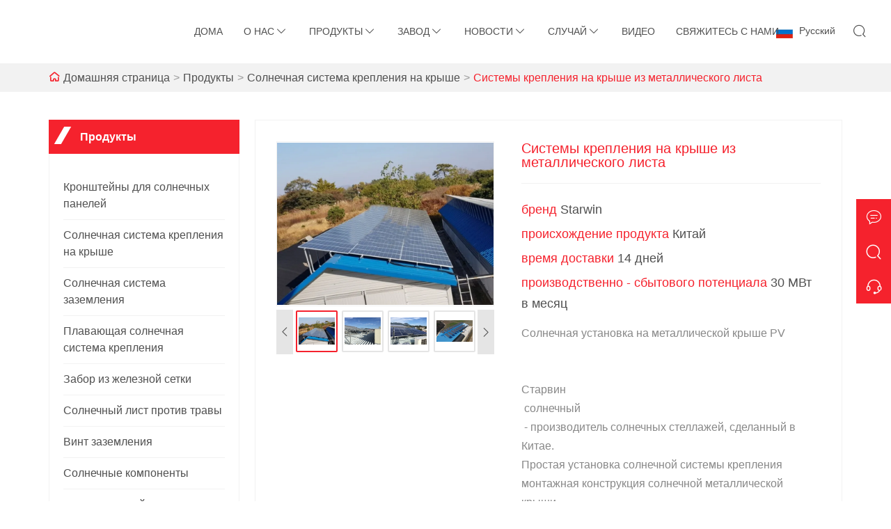

--- FILE ---
content_type: text/html; charset=utf-8
request_url: https://ru.starwinsolar.com/product-metal-sheet-roof-mounting-systems.html
body_size: 16100
content:
<!DOCTYPE html>
<html lang="ru">
<head>
    <meta charset="UTF-8">
    <meta http-equiv="Content-Type" content="text/html; charset=utf-8"/>
    <meta name="viewport"
          content="width=device-width, initial-scale=1, minimum-scale=1, user-scalable=no , maximum-scale=1"/>
    <meta http-equiv="X-UA-Compatible" content="IE=edge,chrome=1,IE=10">
    <meta content="telephone=no" name="format-detection">
    <title>Китай Системы крепления на крыше из металлического листа оптовой поставщик, производитель</title>
    <meta name="keywords" content="Солнечная гора на металлической крыше,Корейская металлическая солнечная установка на крыше,производитель солнечных стеллажей, сделанный в Китае,Системы крепления солнечной крыши жестяного дома,Монтаж фотоэлектрической крыши">
    <meta name="description" content="Китай Системы крепления на крыше из металлического листа оптовой поставщик, Системы крепления на крыше из металлического листа производитель, Поставка Системы крепления на крыше из металлического листа Пользовательские,высокое качество Системы крепления на крыше из металлического листа поставщики завод!">
    <meta name="csrf-token" content="3a47bba8e8053035381cce1276e66766">
	<meta name="csrf-param" content="X-CSRF-TOKEN">
    <link rel="shortcut icon" href="https://img.waimaoniu.net/2076/2076-202008281632590795_s.png">
    <link rel="canonical" href="https://ru.starwinsolar.com/product-metal-sheet-roof-mounting-systems.html"/>
    <link rel="alternate" hreflang="x-default" href="http://www.starwinsolar.com/product-metal-sheet-roof-mounting-systems.html" />
<link rel="alternate" hreflang="en" href="http://www.starwinsolar.com/product-metal-sheet-roof-mounting-systems.html" />
<link rel="alternate" hreflang="es" href="http://es.starwinsolar.com/product-metal-sheet-roof-mounting-systems.html" />
<link rel="alternate" hreflang="ar" href="http://ar.starwinsolar.com/product-metal-sheet-roof-mounting-systems.html" />
<link rel="alternate" hreflang="ru" href="http://ru.starwinsolar.com/product-metal-sheet-roof-mounting-systems.html" />
<link rel="alternate" hreflang="de" href="http://de.starwinsolar.com/product-metal-sheet-roof-mounting-systems.html" />
<link rel="alternate" hreflang="ja" href="http://ja.starwinsolar.com/product-metal-sheet-roof-mounting-systems.html" />
<link rel="alternate" hreflang="pt" href="http://pt.starwinsolar.com/product-metal-sheet-roof-mounting-systems.html" />
<link rel="alternate" hreflang="fr" href="http://fr.starwinsolar.com/product-metal-sheet-roof-mounting-systems.html" />
<link rel="alternate" hreflang="it" href="http://it.starwinsolar.com/product-metal-sheet-roof-mounting-systems.html" />
<link rel="alternate" hreflang="ko" href="http://ko.starwinsolar.com/product-metal-sheet-roof-mounting-systems.html" />
<link rel="alternate" hreflang="vi" href="http://vi.starwinsolar.com/product-metal-sheet-roof-mounting-systems.html" />
    <script async src="https://www.googletagmanager.com/gtag/js?id=GTM-MZSQTBW"></script>
    <script>
        window.dataLayer = window.dataLayer || [];
        function gtag(){dataLayer.push(arguments);}
        gtag('js', new Date());
        gtag('config', 'GTM-MZSQTBW');
    </script>
    
<!-- Google Tag Manager -->
<script>
    (function (w, d, s, l, i) {
        w[l] = w[l] || [];
        w[l].push({
            'gtm.start':
                new Date().getTime(), event: 'gtm.js'
        });
        var f = d.getElementsByTagName(s)[0],
            j = d.createElement(s), dl = l !== 'dataLayer' ? '&l=' + l : '';
        j.async = true;
        j.src =
            'https://www.googletagmanager.com/gtm.js?id=' + i + dl;
        f.parentNode.insertBefore(j, f);
    })(window, document, 'script', 'dataLayer', 'GTM-MZSQTBW/00');
</script>
<!-- End Google Tag Manager -->
<!-- Google Tag Manager (noscript) -->
<noscript><iframe src="https://www.googletagmanager.com/ns.html?id=GTM-MZSQTBW/00" height="0" width="0" style="display:none;visibility:hidden"></iframe></noscript>
<!-- End Google Tag Manager (noscript) -->
<meta  property="og:type" content="product"/>
<meta  property="og:title" content="Системы крепления на крыше из металлического листа"/>
<meta  property="og:description" content="Китай Системы крепления на крыше из металлического листа оптовой поставщик, Системы крепления на крыше из металлического листа производитель, Поставка Системы крепления на крыше из металлического листа Пользовательские,высокое качество Системы крепления на крыше из металлического листа поставщики завод!"/>
<meta  property="og:url" content="/product-metal-sheet-roof-mounting-systems.html"/>
<meta  property="og:image" content="https://img.waimaoniu.net/2076/2076-202007201036526080.jpg"/>
    <script type="application/ld+json">{"@context":"https:\/\/schema.org\/","@type":"product","name":"Системы крепления на крыше из металлического листа","description":"Солнечная установка на металлической крыше PV\n  \r\n\r\nСтарвин\n солнечный\n - производитель солнечных стеллажей, сделанный в Китае.\r\nПростая установка солнечной системы крепления\r\nмонтажная конструкция солнечной металлической крыши.\r\nимеют такие преимущества, как предварительная сборка и гибкость\r\nнизкая стоимость и высокое применение., высокая антикоррозийная и 100% переработанная.\r\nКрепление для слежения за солнечной панелью Высокотехнологичное решение, которое может эффективно уменьшить влияние ветра на систему питания солнечной панели, с алюминиевыми монтажными кронштейнами в качестве основного материала корпуса, анодированной обработкой поверхности, срок службы более 25 лет.\r\n\r\nСтарвин\n Солнечная\n является одним из производителей систем крепления солнечных батарей в Китае.","image":["https:\/\/img.waimaoniu.net\/2076\/2076-202007201036526080.jpg","https:\/\/img.waimaoniu.net\/2076\/2076-202007201036555551.jpg","https:\/\/img.waimaoniu.net\/2076\/2076-202007201036587591.jpg","https:\/\/img.waimaoniu.net\/2076\/2076-202007201037024837.png","https:\/\/img.waimaoniu.net\/2076\/2076-202007201037448443.png","https:\/\/img.waimaoniu.net\/2076\/2076-202008031548206761.jpg"],"aggregateRating":{"@type":"AggregateRating","ratingValue":5,"reviewCount":95},"video":{"@type":"VideoObject","name":"Системы крепления на крыше из металлического листа","description":"Солнечная установка на металлической крыше PV\n  \r\n\r\nСтарвин\n солнечный\n - производитель солнечных стеллажей, сделанный в Китае.\r\nПростая установка солнечной системы крепления\r\nмонтажная конструкция солнечной металлической крыши.\r\nимеют такие преимущества, как предварительная сборка и гибкость\r\nнизкая стоимость и высокое применение., высокая антикоррозийная и 100% переработанная.\r\nКрепление для слежения за солнечной панелью Высокотехнологичное решение, которое может эффективно уменьшить влияние ветра на систему питания солнечной панели, с алюминиевыми монтажными кронштейнами в качестве основного материала корпуса, анодированной обработкой поверхности, срок службы более 25 лет.\r\n\r\nСтарвин\n Солнечная\n является одним из производителей систем крепления солнечных батарей в Китае.","embedUrl":"https:\/\/www.youtube.com\/embed\/PYAbjZFWdMU","thumbnailUrl":["https:\/\/i.ytimg.com\/vi\/PYAbjZFWdMU\/hqdefault.jpg"],"uploadDate":"2022-12-08 14:12:16 CST"}}</script>
</head>
<body>
<link href="/static/library/bootstrap/3.3.7/bootstrap-prune.min.css?_t=1618346974461803" rel="stylesheet" type="text/css" />
<link href="/static/library/owl-carousel/1.3.3/owl.carousel.min.css?_t=1618347166100629" rel="stylesheet" type="text/css" />
<link href="/static/nmoban118/css/site2076/common.css?_t=38202507021120" rel="stylesheet" type="text/css" />
<link href="/static/nmoban118/css/site2076/product-info.css?_t=38202507021120" rel="stylesheet" type="text/css" />
<div class="container-fluid main custom-style">
    <div class="additional row">
        <div class="col-md-12 additional">
            <div class="colContent row">
                <div class="additional zone">
<div class="navigation-n120m-1"><div class="header"><div class="bar-icon-btn" type="button" ><span></span><span></span><span></span></div><a class="logo-link" href="/"><span><img src="[data-uri]" data-src="https://img.waimaoniu.net/2076/2076-202006181003562042.jpg?x-oss-process=image/format,webp" alt="logo" class="logo iLazyImg" /></span></a><div class="collapse"><div class="language"><e class="ru"><i class="iconflag flag-ru"></i>Pусский</e><ul class="list"><li><a href="http://www.starwinsolar.com/product-metal-sheet-roof-mounting-systems.html" title="English" class="en"><i class="iconflag flag-en"></i><p>English</p></a></li><li><a href="http://es.starwinsolar.com/product-metal-sheet-roof-mounting-systems.html" title="Español" class="es"><i class="iconflag flag-es"></i><p>Español</p></a></li><li><a href="http://ar.starwinsolar.com/product-metal-sheet-roof-mounting-systems.html" title="العربية" class="ar"><i class="iconflag flag-ar"></i><p>العربية</p></a></li><li><a href="http://ru.starwinsolar.com/product-metal-sheet-roof-mounting-systems.html" title="Pусский" class="ru"><i class="iconflag flag-ru"></i><p>Pусский</p></a></li><li><a href="http://de.starwinsolar.com/product-metal-sheet-roof-mounting-systems.html" title="Deutsch" class="de"><i class="iconflag flag-de"></i><p>Deutsch</p></a></li><li><a href="http://ja.starwinsolar.com/product-metal-sheet-roof-mounting-systems.html" title="日本語" class="ja"><i class="iconflag flag-ja"></i><p>日本語</p></a></li><li><a href="http://pt.starwinsolar.com/product-metal-sheet-roof-mounting-systems.html" title="Português" class="pt"><i class="iconflag flag-pt"></i><p>Português</p></a></li><li><a href="http://fr.starwinsolar.com/product-metal-sheet-roof-mounting-systems.html" title="Français" class="fr"><i class="iconflag flag-fr"></i><p>Français</p></a></li><li><a href="http://it.starwinsolar.com/product-metal-sheet-roof-mounting-systems.html" title="Italiano" class="it"><i class="iconflag flag-it"></i><p>Italiano</p></a></li><li><a href="http://ko.starwinsolar.com/product-metal-sheet-roof-mounting-systems.html" title="한국어" class="ko"><i class="iconflag flag-ko"></i><p>한국어</p></a></li><li><a href="http://vi.starwinsolar.com/product-metal-sheet-roof-mounting-systems.html" title="tiếng việt" class="vi"><i class="iconflag flag-vi"></i><p>tiếng việt</p></a></li></ul></div><ul class="navbar-ul"><li><a href="/" >дома</a><ul class="subnavs lv-2"></ul></li><li><a href="/aboutus" >О нас</a><ul class="subnavs lv-2"><li><a href="/company-style" title="фирменный стиль">фирменный стиль</a><ul class="subnavs lv-3"></ul></li><li><a href="/cert" title="Сертификат">Сертификат</a><ul class="subnavs lv-3"></ul></li><li><a href="/exhibition" title="Выставка">Выставка</a><ul class="subnavs lv-3"></ul></li><li><a href="/faq" title="Часто задаваемые вопросы">Часто задаваемые вопросы</a><ul class="subnavs lv-3"></ul></li><li><a href="/service" title="обслуживание">обслуживание</a><ul class="subnavs lv-3"></ul></li><li><a href="/delivery" title="Доставка">Доставка</a><ul class="subnavs lv-3"></ul></li><li><a href="/responsibility" title="Ответственность">Ответственность</a><ul class="subnavs lv-3"></ul></li></ul></li><li><a href="/products" >Продукты</a><ul class="subnavs lv-2"><li><a href="/products-solar-panel-brackets.html" title="Кронштейны для солнечных панелей">Кронштейны для солнечных панелей</a><ul class="subnavs lv-3"></ul></li><li><a href="/products-solar-roof-mounting-system.html" title="Солнечная система крепления на крыше">Солнечная система крепления на крыше</a><ul class="subnavs lv-3"></ul></li><li><a href="/products-solar-ground-mounting-system.html" title="Солнечная система заземления">Солнечная система заземления</a><ul class="subnavs lv-3"></ul></li><li><a href="/products-floating-solar-mounting-system.html" title="Плавающая солнечная система крепления">Плавающая солнечная система крепления</a><ul class="subnavs lv-3"></ul></li><li><a href="/products-iron-mesh-fence.html" title="Забор из железной сетки">Забор из железной сетки</a><ul class="subnavs lv-3"></ul></li><li><a href="/products-solar-anti-grass-sheet.html" title="Солнечный лист против травы">Солнечный лист против травы</a><ul class="subnavs lv-3"></ul></li><li><a href="/products-ground-screw.html" title="Винт заземления">Винт заземления</a><ul class="subnavs lv-3"></ul></li><li><a href="/products-solar-components.html" title="Солнечные компоненты">Солнечные компоненты</a><ul class="subnavs lv-3"></ul></li><li><a href="/products-aluminum-solar-racks.html" title="солнечные стойки">солнечные стойки</a><ul class="subnavs lv-3"></ul></li></ul></li><li><a href="/factory" >завод</a><ul class="subnavs lv-2"><li><a href="/factory/factory.html" title="Солнечная фотоэлектрическая система крепления Завод">Солнечная фотоэлектрическая система крепления Завод</a><ul class="subnavs lv-3"></ul></li><li><a href="/factory/httpswwwstarwinsolarcomproduct-manufacture-efficiency-innovative-solar-carport-mounting-systemhtml.html" title="Солнечная система крепления навеса для автомобиля">Солнечная система крепления навеса для автомобиля</a><ul class="subnavs lv-3"></ul></li><li><a href="/factory/httpswwwstarwinsolarcomproduct-solar-pv-metal-roof-aluminum-solar-mount-structureshtml.html" title="Солнечные фотоэлектрические металлические крыши, алюминиевые конструкции для крепления солнечных батарей">Солнечные фотоэлектрические металлические крыши, алюминиевые конструкции для крепления солнечных батарей</a><ul class="subnavs lv-3"></ul></li></ul></li><li><a href="/news" >новости</a><ul class="subnavs lv-2"><li><a href="/news-company-news.html" title="Новости компании">Новости компании</a><ul class="subnavs lv-3"></ul></li><li><a href="/news-industry-news.html" title="Новости отрасли">Новости отрасли</a><ul class="subnavs lv-3"></ul></li></ul></li><li><a href="/case" >случай</a><ul class="subnavs lv-2"><li><a href="/case-solar-roof-mounting-projects.html" title="Проекты по установке солнечной крыши">Проекты по установке солнечной крыши</a><ul class="subnavs lv-3"></ul></li><li><a href="/case-solar-ground-mounting-projects.html" title="Проекты наземного монтажа солнечных батарей">Проекты наземного монтажа солнечных батарей</a><ul class="subnavs lv-3"></ul></li><li><a href="/case-fpvothers-projects.html" title="Fpv и другие проекты">Fpv и другие проекты</a><ul class="subnavs lv-3"></ul></li></ul></li><li><a href="/videos" >Видео</a><ul class="subnavs lv-2"></ul></li><li><a href="/contact" >свяжитесь с нами</a><ul class="subnavs lv-2"></ul></li></ul></div><div class="imco f-search out-search" type="button" data-toggle="modal" data-target="#search_n1011" style=""></div></div><div class="modal fade" id="search_n1011" tabindex="-1" role="dialog" aria-labelledby="Menu"><div class="pnl mid-pnl"><button type="button" class="close" data-dismiss="modal" aria-label="Close">×</button><form class="search-box" onsubmit="return window.navigation_n120m_1(this);" data-ssu="/product-search.html"><div class="search-box"><input class="input-text" placeholder="Search entire store here..." type="text"><button class="search-btn" type="submit"><i class="imco f-search"></i></button></div></form></div></div></div><div class="navigation-n120m-1_blk"></div>
<div class="breadcrumb-n118m-2"><div class="container"><div class="row"><ul><li><i class="imco f-home"></i></li><li><a href="/" title="Домашняя страница">Домашняя страница</a></li><li>></li><li><a href="/products" title="Продукты">Продукты</a></li><li>></li><li><a href="/products-solar-roof-mounting-system.html" title="Солнечная система крепления на крыше">Солнечная система крепления на крыше</a></li><li>></li><li><a href="/product-metal-sheet-roof-mounting-systems.html" title="Системы крепления на крыше из металлического листа">Системы крепления на крыше из металлического листа</a></li><li>></li></ul></div></div></div>
</div>
            </div>
        </div>
    </div>
</div>
<div class="container main custom-style">
    <div class="additional row">
        <div class="additional col-md-3">
            <div class="colContent row">
                <div class="additional zone">
<div class="headline-n118m-5"><i></i><h2 class="wm-tlt">Продукты</h2></div>
<div class="product-category-n113m-1"><ul class="parent"><li class="lv1"><a href="/products-solar-panel-brackets.html" title="Кронштейны для солнечных панелей">Кронштейны для солнечных панелей</a><ul class="sub"></ul></li><li class="lv1"><a href="/products-solar-roof-mounting-system.html" title="Солнечная система крепления на крыше">Солнечная система крепления на крыше</a><ul class="sub"></ul></li><li class="lv1"><a href="/products-solar-ground-mounting-system.html" title="Солнечная система заземления">Солнечная система заземления</a><ul class="sub"></ul></li><li class="lv1"><a href="/products-floating-solar-mounting-system.html" title="Плавающая солнечная система крепления">Плавающая солнечная система крепления</a><ul class="sub"></ul></li><li class="lv1"><a href="/products-iron-mesh-fence.html" title="Забор из железной сетки">Забор из железной сетки</a><ul class="sub"></ul></li><li class="lv1"><a href="/products-solar-anti-grass-sheet.html" title="Солнечный лист против травы">Солнечный лист против травы</a><ul class="sub"></ul></li><li class="lv1"><a href="/products-ground-screw.html" title="Винт заземления">Винт заземления</a><ul class="sub"></ul></li><li class="lv1"><a href="/products-solar-components.html" title="Солнечные компоненты">Солнечные компоненты</a><ul class="sub"></ul></li><li class="lv1"><a href="/products-aluminum-solar-racks.html" title="солнечные стойки">солнечные стойки</a><ul class="sub"></ul></li></ul></div>
<div class="headline-n118m-5"><i></i><h2 class="wm-tlt">Рекомендуемые продукты</h2></div>
<div class="product-list-n118m-1 owl-carousel"><div class="item"><a href="/product-high-quality-hot-dipped-galvanized-ground-screw.html"  title="Компания Старвин производит высококачественные винтовые заземляющие винты с горячим цинкованием."><img class="owl-lazy" data-src="https://img.waimaoniu.net/2076/2076-202601191638446476.png?x-oss-process=image/format,webp" alt="Компания Старвин производит высококачественные винтовые заземляющие винты с горячим цинкованием."  title="Компания Старвин производит высококачественные винтовые заземляющие винты с горячим цинкованием."/><h3 class="text">Компания Старвин производит высококачественные винтовые заземляющие винты с горячим цинкованием.</h3></a></div><div class="item"><a href="/product-solar-roof-mounting.html"  title="Регулируемый кронштейн для крепления солнечных панелей на плоской крыше"><img class="owl-lazy" data-src="https://img.waimaoniu.net/2076/2076-202512161413596441.png?x-oss-process=image/format,webp" alt="Регулируемый кронштейн для крепления солнечных панелей на плоской крыше"  title="Регулируемый кронштейн для крепления солнечных панелей на плоской крыше"/><h3 class="text">Регулируемый кронштейн для крепления солнечных панелей на плоской крыше</h3></a></div><div class="item"><a href="/product-high-performance-noise-reduction-sound-insulation-fence.html"  title="Высокоэффективный звукоизолирующий забор для снижения уровня шума"><img class="owl-lazy" data-src="https://img.waimaoniu.net/2076/2076-202512120945073442.png?x-oss-process=image/format,webp" alt="Высокоэффективный звукоизолирующий забор для снижения уровня шума"  title="Высокоэффективный звукоизолирующий забор для снижения уровня шума"/><h3 class="text">Высокоэффективный звукоизолирующий забор для снижения уровня шума</h3></a></div><div class="item"><a href="/product-floating-solar-mounting-systems-solar-energy-on-water.html"  title="Плавающие солнечные монтажные системы: солнечная энергия на воде"><img class="owl-lazy" data-src="https://img.waimaoniu.net/2076/2076-202511270933310228.png?x-oss-process=image/format,webp" alt="Плавающие солнечные монтажные системы: солнечная энергия на воде"  title="Плавающие солнечные монтажные системы: солнечная энергия на воде"/><h3 class="text">Плавающие солнечные монтажные системы: солнечная энергия на воде</h3></a></div><div class="item"><a href="/product-vertical-solar-mounting-structure.html"  title="Вертикальная солнечная монтажная конструкция"><img class="owl-lazy" data-src="https://img.waimaoniu.net/2076/2076-202510231544011025.png?x-oss-process=image/format,webp" alt="Вертикальная солнечная монтажная конструкция"  title="Вертикальная солнечная монтажная конструкция"/><h3 class="text">Вертикальная солнечная монтажная конструкция</h3></a></div><div class="item"><a href="/product-east-west-floating-solar-mount-structures.html"  title="Плавучие конструкции для установки солнечных батарей на озерах, прудах и в море."><img class="owl-lazy" data-src="https://img.waimaoniu.net/2076/2076-202512221632201351.jpg?x-oss-process=image/format,webp" alt="Плавучие конструкции для установки солнечных батарей на озерах, прудах и в море."  title="Плавучие конструкции для установки солнечных батарей на озерах, прудах и в море."/><h3 class="text">Плавучие конструкции для установки солнечных батарей на озерах, прудах и в море.</h3></a></div><div class="item"><a href="/product-aluminum-short-rail-roof-solar-mount-structures.html"  title="Алюминиевые короткие направляющие для крепления солнечных батарей на крыше"><img class="owl-lazy" data-src="https://img.waimaoniu.net/2076/2076-202512231650138095.png?x-oss-process=image/format,webp" alt="Алюминиевые короткие направляющие для крепления солнечных батарей на крыше"  title="Алюминиевые короткие направляющие для крепления солнечных батарей на крыше"/><h3 class="text">Алюминиевые короткие направляющие для крепления солнечных батарей на крыше</h3></a></div><div class="item"><a href="/product-metal-roof-aluminum-solar-mount-structures-systems.html"  title="L-образные опоры для крепления солнечных панелей на металлической крыше"><img class="owl-lazy" data-src="https://img.waimaoniu.net/2076/2076-202510151558218219.png?x-oss-process=image/format,webp" alt="L-образные опоры для крепления солнечных панелей на металлической крыше"  title="L-образные опоры для крепления солнечных панелей на металлической крыше"/><h3 class="text">L-образные опоры для крепления солнечных панелей на металлической крыше</h3></a></div><div class="item"><a href="/product-pv-floating-solar-mounting-solution-provider-for-lake-or-farm-or-pool.html"  title="Поставщик решений по монтажу плавучих солнечных батарей для озер, аквакультурных ферм и бассейнов"><img class="owl-lazy" data-src="https://img.waimaoniu.net/2076/2076-202511171401488795.png?x-oss-process=image/format,webp" alt="Поставщик решений по монтажу плавучих солнечных батарей для озер, аквакультурных ферм и бассейнов"  title="Поставщик решений по монтажу плавучих солнечных батарей для озер, аквакультурных ферм и бассейнов"/><h3 class="text">Поставщик решений по монтажу плавучих солнечных батарей для озер, аквакультурных ферм и бассейнов</h3></a></div><div class="item"><a href="/product-high-efficiency-solar-carport-durable-parking-shelter-with-integrated-pv-system.html"  title="Высокоэффективный солнечный навес для автомобиля – прочная парковка со встроенной фотоэлектрической системой"><img class="owl-lazy" data-src="https://img.waimaoniu.net/2076/2076-202509301059516422.png?x-oss-process=image/format,webp" alt="Высокоэффективный солнечный навес для автомобиля – прочная парковка со встроенной фотоэлектрической системой"  title="Высокоэффективный солнечный навес для автомобиля – прочная парковка со встроенной фотоэлектрической системой"/><h3 class="text">Высокоэффективный солнечный навес для автомобиля – прочная парковка со встроенной фотоэлектрической системой</h3></a></div></div>
<div class="headline-n118m-5"><i></i><h2 class="wm-tlt">связаться с нами</h2></div>
<div class="contact-info-n114m-1"><div class="pb"><div class="box"><i class="imco f-map-marked-o"></i><div class="box-right"><p>Адрес</p><a href="javascript:$.gotoInquiry();">№ 15 Donggang South Road, район Хули, город Сямэнь, провинция Фуцзянь, Китай</a></div></div><div class="box"><i class="imco f-envelope-o"></i><div class="box-right"><p>Электронная почта</p><a href="javascript:$.gotoInquiry();">sales@starwinsolar.com</a></div></div><div class="box"><i class="imco f-phone-q"></i><div class="box-right"><p>Телефон</p><span class="multi"><a href="tel:＋86-592-2076010">＋86-592-2076010</a></span></div></div><div class="box"><i class="imco f-fax-o"></i><div class="box-right"><p>Факс</p><span class="multi"><a href="javascript:$.gotoInquiry();">＋86-592-2076009</a></span></div></div></div></div>
</div>
            </div>
        </div>
        <div class="col-md-9 additional">
            <div class="colContent row">
                <div class="additional zone">
<div class="product-detail-n114m-11"><div class="img-box"><div class="viewer"><a class="vw-image midpic square-cont"><span><img src=""></span></a></div><div class="thumbnail"><ul class="thumbnail-imgs"><li class="midpic" data-type="img" data-src="https://img.waimaoniu.net/2076/2076-202007201036526080.jpg?x-oss-process=image/format,webp"><span><img src="https://img.waimaoniu.net/2076/2076-202007201036526080.jpg?x-oss-process=image/format,webp" alt="Системы крепления на крыше из металлического листа"></span></li><li class="midpic" data-type="img" data-src="https://img.waimaoniu.net/2076/2076-202007201036555551.jpg?x-oss-process=image/format,webp"><span><img src="https://img.waimaoniu.net/2076/2076-202007201036555551.jpg?x-oss-process=image/format,webp" alt="Системы крепления на крыше из металлического листа"></span></li><li class="midpic" data-type="img" data-src="https://img.waimaoniu.net/2076/2076-202007201036587591.jpg?x-oss-process=image/format,webp"><span><img src="https://img.waimaoniu.net/2076/2076-202007201036587591.jpg?x-oss-process=image/format,webp" alt="Системы крепления на крыше из металлического листа"></span></li><li class="midpic" data-type="img" data-src="https://img.waimaoniu.net/2076/2076-202007201037024837.png?x-oss-process=image/format,webp"><span><img src="https://img.waimaoniu.net/2076/2076-202007201037024837.png?x-oss-process=image/format,webp" alt="Системы крепления на крыше из металлического листа"></span></li><li class="midpic" data-type="img" data-src="https://img.waimaoniu.net/2076/2076-202007201037448443.png?x-oss-process=image/format,webp"><span><img src="https://img.waimaoniu.net/2076/2076-202007201037448443.png?x-oss-process=image/format,webp" alt="Системы крепления на крыше из металлического листа"></span></li><li class="midpic" data-type="img" data-src="https://img.waimaoniu.net/2076/2076-202008031548206761.jpg?x-oss-process=image/format,webp"><span><img src="https://img.waimaoniu.net/2076/2076-202008031548206761.jpg?x-oss-process=image/format,webp" alt="Системы крепления на крыше из металлического листа"></span></li><li class="midpic" data-type="video" data-src="https://youtu.be/PYAbjZFWdMU"><span><img src="" alt="video"></span></li></ul><span class="arrow a-left"><i class="imco f-previous-o"></i></span><span class="arrow a-right"><i class="imco f-next-o"></i></span></div></div><div class="attributes-box"><div class="name"><h1 class="seorfh1">Системы крепления на крыше из металлического листа</h1></div><ul class="items"><li><label>бренд</label><span class="info-deta">Starwin</span></li><li><label>происхождение продукта</label><span class="info-deta">Китай</span></li><li><label>время доставки</label><span class="info-deta">14 дней</span></li><li><label>производственно - сбытового потенциала</label><span class="info-deta">30 МВт в месяц</span></li></ul><div class="annex"></div><div class="desc">Солнечная установка на металлической крыше PV
  

Старвин
 солнечный
 - производитель солнечных стеллажей, сделанный в Китае.
Простая установка солнечной системы крепления
монтажная конструкция солнечной металлической крыши.
имеют такие преимущества, как предварительная сборка и гибкость
низкая стоимость и высокое применение., высокая антикоррозийная и 100% переработанная.
Крепление для слежения за солнечной панелью Высокотехнологичное решение, которое может эффективно уменьшить влияние ветра на систему питания солнечной панели, с алюминиевыми монтажными кронштейнами в качестве основного материала корпуса, анодированной обработкой поверхности, срок службы более 25 лет.

Старвин
 Солнечная
 является одним из производителей систем крепления солнечных батарей в Китае.</div><div class="d-mail"><div class="bbn email"><a href="javascript:$.gotoInquiry();" title="Email"><i class="imco f-envelope"></i>Электронная почта</a></div><div class="addthis_inline_share_toolbox_vqkn"></div></div></div><div class="clear"></div><div class="information-box"><section class="product-information-content"><div class="product-information-box"><p><strong><embed type="application/x-shockwave-flash" class="edui-faked-video" pluginspage="http://www.macromedia.com/go/getflashplayer" src="https://www.youtube.com/v/PYAbjZFWdMU" width="420" height="280" wmode="transparent" play="true" loop="false" menu="false" allowscriptaccess="never" allowfullscreen="true"/></strong></p><p>Солнечные батареи Старвин
<a href="https://www.starwinsolar.com/product-list/solar-roof-mounting-system" target="_self"><strong>производитель солнечных стеллажей, сделанный в Китае</strong></a></p><div class="nei-table"><table class="aliDataTable" cellspacing="0" cellpadding="0" width="595"><tbody style="box-sizing: content-box; margin: 0px; padding: 0px; font-style: inherit; font-variant: inherit; font-weight: inherit; font-stretch: inherit; line-height: inherit; font-family: inherit;"><tr align="left" style="box-sizing: content-box; margin: 0px; padding: 0px; font-style: inherit; font-variant: inherit; font-weight: inherit; font-stretch: inherit; line-height: inherit; font-family: inherit; height: 20.65pt;" class="firstRow"><td style="box-sizing: content-box; margin: 0px; padding: 1px; font-style: inherit; font-variant: inherit; font-stretch: inherit; line-height: inherit; float: none; color: rgb(0, 0, 0); border-color: rgb(204, 204, 204);" width="148"><p>описание</p></td><td style="box-sizing: content-box; margin: 0px; padding: 1px; font-style: inherit; font-variant: inherit; font-stretch: inherit; line-height: inherit; font-family: inherit; float: none; color: rgb(0, 0, 0); border-color: rgb(204, 204, 204);" width="298"><p>Система стеллажей для монтажа солнечных панелей на крыше PV
</p></td></tr><tr align="left" style="box-sizing: content-box; margin: 0px; padding: 0px; font-style: inherit; font-variant: inherit; font-weight: inherit; font-stretch: inherit; line-height: inherit; font-family: inherit; height: 10.1pt;"><td style="box-sizing: content-box; margin: 0px; padding: 1px; font-style: inherit; font-variant: inherit; font-stretch: inherit; line-height: inherit; font-family: inherit; float: none; color: rgb(0, 0, 0); border-color: rgb(204, 204, 204);"><p>Применимый сайт</p></td><td style="box-sizing: content-box; margin: 0px; padding: 1px; font-style: inherit; font-variant: inherit; font-stretch: inherit; line-height: inherit; font-family: inherit; float: none; color: rgb(0, 0, 0); border-color: rgb(204, 204, 204);"><p>металлическая крыша</p></td></tr><tr align="left" style="box-sizing: content-box; margin: 0px; padding: 0px; font-style: inherit; font-variant: inherit; font-weight: inherit; font-stretch: inherit; line-height: inherit; font-family: inherit; height: 20.3pt;"><td style="box-sizing: content-box; margin: 0px; padding: 1px; font-style: inherit; font-variant: inherit; font-stretch: inherit; line-height: inherit; font-family: inherit; float: none; color: rgb(0, 0, 0); border-color: rgb(204, 204, 204);"><p>Применимый модуль</p></td><td style="box-sizing: content-box; margin: 0px; padding: 1px; font-style: inherit; font-variant: inherit; font-stretch: inherit; line-height: inherit; font-family: inherit; float: none; color: rgb(0, 0, 0); border-color: rgb(204, 204, 204);"><p>Рамка/безрамная панель</p></td></tr><tr align="left" style="box-sizing: content-box; margin: 0px; padding: 0px; font-style: inherit; font-variant: inherit; font-weight: inherit; font-stretch: inherit; line-height: inherit; font-family: inherit; height: 20.3pt;"><td style="box-sizing: content-box; margin: 0px; padding: 1px; font-style: inherit; font-variant: inherit; font-stretch: inherit; line-height: inherit; font-family: inherit; float: none; color: rgb(0, 0, 0); border-color: rgb(204, 204, 204);"><p>Ориентация модуля</p></td><td style="box-sizing: content-box; margin: 0px; padding: 1px; font-style: inherit; font-variant: inherit; font-stretch: inherit; line-height: inherit; font-family: inherit; float: none; color: rgb(0, 0, 0); border-color: rgb(204, 204, 204);"><p>Пейзаж или портрет</p></td></tr><tr align="left" style="box-sizing: content-box; margin: 0px; padding: 0px; font-style: inherit; font-variant: inherit; font-weight: inherit; font-stretch: inherit; line-height: inherit; font-family: inherit; height: 10.35pt;"><td style="box-sizing: content-box; margin: 0px; padding: 1px; font-style: inherit; font-variant: inherit; font-stretch: inherit; line-height: inherit; font-family: inherit; float: none; color: rgb(0, 0, 0); border-color: rgb(204, 204, 204);"><p>Ветровая нагрузка</p></td><td style="box-sizing: content-box; margin: 0px; padding: 1px; font-style: inherit; font-variant: inherit; font-stretch: inherit; line-height: inherit; font-family: inherit; float: none; color: rgb(0, 0, 0); border-color: rgb(204, 204, 204);"><p>До 60 м/с</p></td></tr><tr align="left" style="box-sizing: content-box; margin: 0px; padding: 0px; font-style: inherit; font-variant: inherit; font-weight: inherit; font-stretch: inherit; line-height: inherit; font-family: inherit; height: 10.35pt;"><td style="box-sizing: content-box; margin: 0px; padding: 1px; font-style: inherit; font-variant: inherit; font-stretch: inherit; line-height: inherit; font-family: inherit; float: none; color: rgb(0, 0, 0); border-color: rgb(204, 204, 204);"><p>Снеговая нагрузка</p></td><td style="box-sizing: content-box; margin: 0px; padding: 1px; font-style: inherit; font-variant: inherit; font-stretch: inherit; line-height: inherit; font-family: inherit; float: none; color: rgb(0, 0, 0); border-color: rgb(204, 204, 204);"><p>До 1,4 кН/м2</p></td></tr><tr align="left" style="box-sizing: content-box; margin: 0px; padding: 0px; font-style: inherit; font-variant: inherit; font-weight: inherit; font-stretch: inherit; line-height: inherit; font-family: inherit; height: 10.1pt;"><td style="box-sizing: content-box; margin: 0px; padding: 1px; font-style: inherit; font-variant: inherit; font-stretch: inherit; line-height: inherit; font-family: inherit; float: none; color: rgb(0, 0, 0); border-color: rgb(204, 204, 204);"><p>Материал</p></td><td style="box-sizing: content-box; margin: 0px; padding: 1px; font-style: inherit; font-variant: inherit; font-stretch: inherit; line-height: inherit; font-family: inherit; float: none; color: rgb(0, 0, 0); border-color: rgb(204, 204, 204);"><p>Алюминиевый сплав и нержавеющая сталь 304</p></td></tr><tr align="left" style="box-sizing: content-box; margin: 0px; padding: 0px; font-style: inherit; font-variant: inherit; font-weight: inherit; font-stretch: inherit; line-height: inherit; font-family: inherit; height: 10.35pt;"><td style="box-sizing: content-box; margin: 0px; padding: 1px; font-style: inherit; font-variant: inherit; font-stretch: inherit; line-height: inherit; font-family: inherit; float: none; color: rgb(0, 0, 0); border-color: rgb(204, 204, 204);"><p>Гарантия</p></td><td style="box-sizing: content-box; margin: 0px; padding: 1px; font-style: inherit; font-variant: inherit; font-stretch: inherit; line-height: inherit; font-family: inherit; float: none; color: rgb(0, 0, 0); border-color: rgb(204, 204, 204);"><p>10 лет&NBSP
;</p></td></tr></tbody></table></div><p><br/></p><p>Регулируемый кронштейн для монтажа на крышу панели солнечных батарей может закрепить массив, не повреждая плоскую крышу. Система крепления на рельсах совместима с обычными каркасными модулями и, как правило, не требует проникновения через крышу.</p><p>Регулируемое крепление для панели солнечных батарей с плоской крышей спроектировано в соответствии с фактическим углом установки и не требует нарушения водонепроницаемого слоя.</p><p>Компания Старвин
 Солнечная
 разработала несколько специальных систем для монтажа на крыше, благодаря которым система кронштейнов для монтажа на солнечных батареях закрепит кровлю и предотвратит протечки крыши.</p><p>Монтажные конструкции для солнечных панелей из алюминиевого сплава и нержавеющей стали сделают всю систему монтажных конструкций для солнечных панелей стабильными и антикоррозийными.</p><div data-spm-anchor-id="a2700.details.prilinga1e.i1.10e022f0jmGzZz"><p><img src="https://img.waimaoniu.net/2076/2076-202007201050496602.jpg" style="" title="Metal roof solar Mount" width="550"/></p><p><img src="https://img.waimaoniu.net/2076/2076-202007201050508255.png" style="width: 550px;" title="Korea metal rooftop solar mounting" width="550" border="0" vspace="0" alt="Korea metal rooftop solar mounting"/></p><p><br/></p><p><strong>Требования к дизайну и предложению&NBSP
;</strong></p><p>1) техническое описание солнечной панели (Д x Ш x Т)<br/>2) схема планировки: ___ряд X ___модулей<br/>3) угол плитки<br/>4) тип крыши: металлическая или черепичная или бетонная<br/>5) ориентация солнечной панели: книжная или альбомная<br/>6) ветровая нагрузка и снеговая нагрузка</p><p>&nbsp;</p><p><strong>Почему выбрали нас</strong></p><p>· Конструкция соответствует различным требованиям проекта на крыше</p><p>· Быстрая и экономичная установка, легко монтируется на различных крышах.</p><p>· Короткое время выполнения 7 дней</p><p>· Разумные решения для ваших фотоэлектрических проектов</p><p>&nbsp;</p><p><strong>Вопросы-Ответы</strong></p><p><strong>Вопрос: Могу ли я получить заказ образца?</strong></p><p>О: Да, мы приветствуем заказ образца для тестирования и проверки качества. Смешанные образцы приемлемы.</p><p><strong>Вопрос: Что насчет времени выполнения?</strong></p><p>О: для образца требуется 3-5 дней, для массового производства требуется 10-20 дней для количества заказа более.&NBSP
;</p><p><strong>Вопрос: есть ли у вас ограничение на минимальный объем заказа?</strong></p><p>О: для обычных продуктов мы предоставляем низкий минимальный объем заказа, 1 шт. для проверки образца доступен.</p><p><strong>В: Как вы отправляете товар и сколько времени занимает доставка?</strong></p><p>A: Для небольших продуктов мы обычно отправляем ДХЛ
, UPS
, FedEx
 или тротил
. Обычно доставка занимает 3-7 дней. Для больших заказов мы обычно отправляем по морю, доставка займет 7-30 дней, в зависимости от расстояния.</p><p><strong>Вопрос: Как выполнять заказы?</strong></p><p>A: Во-первых, дайте нам знать ваши требования или приложения. Во-вторых, мы цитируем в соответствии с вашими требованиями или нашими предложениями. В-третьих, клиент подтверждает образцы и размещает депозит для официального заказа.&NBSP
;</p><p><strong>В: Можно ли печатать мой логотип на продуктах?</strong></p><p>А: Да. Пожалуйста, сообщите нам официально перед нашим производством и сначала подтвердите дизайн на основе нашего образца.</p><p><strong>В: Вы предлагаете гарантию на продукцию?</strong></p><p>О: Да, мы предлагаем 10 лет на установку солнечной системы.</p></div></div></section><div class="product-tag"><div class="title"><span>Теги: </span></div><div class="items"><a href="/product-tag-%D0%A1%D0%BE%D0%BB%D0%BD%D0%B5%D1%87%D0%BD%D0%B0%D1%8F+%D0%B3%D0%BE%D1%80%D0%B0+%D0%BD%D0%B0+%D0%BC%D0%B5%D1%82%D0%B0%D0%BB%D0%BB%D0%B8%D1%87%D0%B5%D1%81%D0%BA%D0%BE%D0%B9+%D0%BA%D1%80%D1%8B%D1%88%D0%B5.html">Солнечная гора на металлической крыше</a><a href="/product-tag-%D0%9A%D0%BE%D1%80%D0%B5%D0%B9%D1%81%D0%BA%D0%B0%D1%8F+%D0%BC%D0%B5%D1%82%D0%B0%D0%BB%D0%BB%D0%B8%D1%87%D0%B5%D1%81%D0%BA%D0%B0%D1%8F+%D1%81%D0%BE%D0%BB%D0%BD%D0%B5%D1%87%D0%BD%D0%B0%D1%8F+%D1%83%D1%81%D1%82%D0%B0%D0%BD%D0%BE%D0%B2%D0%BA%D0%B0+%D0%BD%D0%B0+%D0%BA%D1%80%D1%8B%D1%88%D0%B5.html">Корейская металлическая солнечная установка на крыше</a><a href="/product-tag-%D0%BF%D1%80%D0%BE%D0%B8%D0%B7%D0%B2%D0%BE%D0%B4%D0%B8%D1%82%D0%B5%D0%BB%D1%8C+%D1%81%D0%BE%D0%BB%D0%BD%D0%B5%D1%87%D0%BD%D1%8B%D1%85+%D1%81%D1%82%D0%B5%D0%BB%D0%BB%D0%B0%D0%B6%D0%B5%D0%B9%2C+%D1%81%D0%B4%D0%B5%D0%BB%D0%B0%D0%BD%D0%BD%D1%8B%D0%B9+%D0%B2+%D0%9A%D0%B8%D1%82%D0%B0%D0%B5.html">производитель солнечных стеллажей, сделанный в Китае</a><a href="/product-tag-%D0%A1%D0%B8%D1%81%D1%82%D0%B5%D0%BC%D1%8B+%D0%BA%D1%80%D0%B5%D0%BF%D0%BB%D0%B5%D0%BD%D0%B8%D1%8F+%D1%81%D0%BE%D0%BB%D0%BD%D0%B5%D1%87%D0%BD%D0%BE%D0%B9+%D0%BA%D1%80%D1%8B%D1%88%D0%B8+%D0%B6%D0%B5%D1%81%D1%82%D1%8F%D0%BD%D0%BE%D0%B3%D0%BE+%D0%B4%D0%BE%D0%BC%D0%B0.html">Системы крепления солнечной крыши жестяного дома</a><a href="/product-tag-%D0%9C%D0%BE%D0%BD%D1%82%D0%B0%D0%B6+%D1%84%D0%BE%D1%82%D0%BE%D1%8D%D0%BB%D0%B5%D0%BA%D1%82%D1%80%D0%B8%D1%87%D0%B5%D1%81%D0%BA%D0%BE%D0%B9+%D0%BA%D1%80%D1%8B%D1%88%D0%B8.html">Монтаж фотоэлектрической крыши</a></div></div></div></div>
<div class="headline-n118m-6"><i></i><h2 class="wm-tlt">сопутствующие товары</h2></div>
<div class="carousel-n113m-1 owl-carousel"><div><div class="item"><a class="cover-image square-cont" href="/product-flat-roof-solar-racking-system.html" title="Система солнечных батарей для плоской крыши"><span class="media-box" data-src="https://img.waimaoniu.net/2076/2076-202008211629310819.jpg?x-oss-process=image/format,webp" data-title="Система солнечных батарей для плоской крыши"></span></a></div><a class="text" href="/product-flat-roof-solar-racking-system.html" title="Система солнечных батарей для плоской крыши">Система солнечных батарей для плоской крыши</a></div><div><div class="item"><a class="cover-image square-cont" href="/product-cement-rooftop-solar-racks.html" title="Солнечные энергетические системы на крыше из цемента"><span class="media-box" data-src="https://img.waimaoniu.net/2076/2076-202008211733497668.jpg?x-oss-process=image/format,webp" data-title="Солнечные энергетические системы на крыше из цемента"></span></a></div><a class="text" href="/product-cement-rooftop-solar-racks.html" title="Солнечные энергетические системы на крыше из цемента">Солнечные энергетические системы на крыше из цемента</a></div><div><div class="item"><a class="cover-image square-cont" href="/product-rail-less-metal-solar-roof-mount.html" title="Безрельсовое металлическое крепление для солнечной крыши"><span class="media-box" data-src="https://img.waimaoniu.net/2076/2076-202008211838090592.jpg?x-oss-process=image/format,webp" data-title="Безрельсовое металлическое крепление для солнечной крыши"></span></a></div><a class="text" href="/product-rail-less-metal-solar-roof-mount.html" title="Безрельсовое металлическое крепление для солнечной крыши">Безрельсовое металлическое крепление для солнечной крыши</a></div><div><div class="item"><a class="cover-image square-cont" href="/product-adjustable-triangle-roof-mounting-system.html" title="Регулируемая треугольная система крепления на крыше"><span class="media-box" data-src="https://img.waimaoniu.net/2076/2076-202008221528138958.jpg?x-oss-process=image/format,webp" data-title="Регулируемая треугольная система крепления на крыше"></span></a></div><a class="text" href="/product-adjustable-triangle-roof-mounting-system.html" title="Регулируемая треугольная система крепления на крыше">Регулируемая треугольная система крепления на крыше</a></div><div><div class="item"><a class="cover-image square-cont" href="/product-adjustable-tilt-flat-roof-mounting-system.html" title="Система крепления солнечной энергии с регулируемой наклонной плоской крышей"><span class="media-box" data-src="https://img.waimaoniu.net/2076/2076-202008211701110828.jpg?x-oss-process=image/format,webp" data-title="Система крепления солнечной энергии с регулируемой наклонной плоской крышей"></span></a></div><a class="text" href="/product-adjustable-tilt-flat-roof-mounting-system.html" title="Система крепления солнечной энергии с регулируемой наклонной плоской крышей">Система крепления солнечной энергии с регулируемой наклонной плоской крышей</a></div><div><div class="item"><a class="cover-image square-cont" href="/product-pv-rail-free-ballasted-roof-mount.html" title="ПВ Железнодорожный-бесплатно балластное крепление на крыше"><span class="media-box" data-src="https://img.waimaoniu.net/2076/2076-202008211545118650.jpg?x-oss-process=image/format,webp" data-title="ПВ Железнодорожный-бесплатно балластное крепление на крыше"></span></a></div><a class="text" href="/product-pv-rail-free-ballasted-roof-mount.html" title="ПВ Железнодорожный-бесплатно балластное крепление на крыше">ПВ Железнодорожный-бесплатно балластное крепление на крыше</a></div><div><div class="item"><a class="cover-image square-cont" href="/product-standing-seamroof-mounting-system.html" title="Постоянная система крепления ШовКрыша
"><span class="media-box" data-src="https://img.waimaoniu.net/2076/2076-202008211834086246.jpg?x-oss-process=image/format,webp" data-title="Постоянная система крепления ШовКрыша
"></span></a></div><a class="text" href="/product-standing-seamroof-mounting-system.html" title="Постоянная система крепления ШовКрыша
">Постоянная система крепления ШовКрыша
</a></div><div><div class="item"><a class="cover-image square-cont" href="/product-east-west-pv-flat-rooftop-aluminum-solar-mount.html" title="Алюминиевая солнечная опора для солнечных панелей с плоской крышей восток-запад"><span class="media-box" data-src="https://img.waimaoniu.net/2076/2076-202008211627584236.jpg?x-oss-process=image/format,webp" data-title="Алюминиевая солнечная опора для солнечных панелей с плоской крышей восток-запад"></span></a></div><a class="text" href="/product-east-west-pv-flat-rooftop-aluminum-solar-mount.html" title="Алюминиевая солнечная опора для солнечных панелей с плоской крышей восток-запад">Алюминиевая солнечная опора для солнечных панелей с плоской крышей восток-запад</a></div><div><div class="item"><a class="cover-image square-cont" href="/product-pithed-roof-top-solar-mount-systems.html" title="Солнечные системы крепления на крыше с прорезью"><span class="media-box" data-src="https://img.waimaoniu.net/2076/2076-202008211748209160.jpg?x-oss-process=image/format,webp" data-title="Солнечные системы крепления на крыше с прорезью"></span></a></div><a class="text" href="/product-pithed-roof-top-solar-mount-systems.html" title="Солнечные системы крепления на крыше с прорезью">Солнечные системы крепления на крыше с прорезью</a></div><div><div class="item"><a class="cover-image square-cont" href="/product-photovoltaic-rooftop-mount-systems.html" title="Фотогальванические системы крепления на крыше"><span class="media-box" data-src="https://img.waimaoniu.net/2076/2076-202008211728340444.jpg?x-oss-process=image/format,webp" data-title="Фотогальванические системы крепления на крыше"></span></a></div><a class="text" href="/product-photovoltaic-rooftop-mount-systems.html" title="Фотогальванические системы крепления на крыше">Фотогальванические системы крепления на крыше</a></div></div>
<form id="messageFormn118m_1" method="post" data-pu="/inquiry.html" data-ru="/inq_success.php" onsubmit="return window.genSubmitmessageFormn118m_1();"><div class="message-n118m-1" id="inquiry"><input type="hidden" id="pid" name="pid" value="0"><input type="hidden" id="fromurl" name="fromurl"><p class="mtitle"><i></i>Получить последнюю цену? Мы ответим как можно скорее (в течение 12 часов)</p><div class="line col-xs-12 col-md-6"><input class="form-control" type="text" id="name" name="name" placeholder="Пожалуйста, введите Ваше имя"></div><div class="line col-xs-12 col-md-6"><input class="form-control" type="text" id="email" name="email" placeholder="*Пожалуйста, введите Ваш адрес электронной почты"></div><div class="line col-xs-12 col-md-6"><input class="form-control" type="text" id="phone" name="phone" placeholder="Пожалуйста, введите номер телефона"></div><div class="line col-xs-12 col-md-6"><input class="form-control" type="text" id="company" name="company" placeholder="компания"></div><div class="line col-xs-12"><textarea class="form-control" id="message" name="message" rows="5" placeholder="*Пожалуйста, введите сообщение"></textarea></div><div class="subbtn"><button type="submit" id="btn_n118m_1" title="представлять на рассмотрение">представлять на рассмотрение</button><label class="privacy"><input type="checkbox" id="privacy" name="privacy" checked=""><span class="nschb"><a href="/privacy-policy.html" target="_blank">политика конфиденциальности</a></span></label></div></div></form>
</div>
            </div>
        </div>
    </div>
</div>
<div class="container-fluid main custom-style">
    <div class="additional row">
        <div class="col-md-12 additional">
            <div class="colContent row">
                <div class="additional zone lastaz" data-eid="Zone-5">
<div class="friendly-link-n101m-1"><footer class="cntec"><div class="blk col-sm-6 col-md-3 fdls"></div><div class="blk col-sm-6 col-md-3"><h3 class="title">Насчет нас</h3><a class="value" href="/aboutus" title="информация о компании">информация о компании</a><a class="value" href="/company-style" title="Фирменный стиль">Фирменный стиль</a></div><div class="blk col-sm-6 col-md-3"><h3 class="title">Товар 1</h3></div><div class="blk col-sm-6 col-md-3"><h3 class="title">Товар Item2</h3></div><div class="blk col-sm-6 col-md-3"><h3 class="title">Элемент продукта3</h3></div><div class="blk col-sm-6 col-md-3"><h3 class="title">Связаться с нами</h3><a class="value" href="/sitemap" title="Карта сайта">Карта сайта</a><a class="value" href="/message" title="Оставьте одно сообщение">Оставьте одно сообщение</a><a class="value" href="/contact" title="Связаться с нами">Связаться с нами</a></div><div class="blk col-sm-6 col-md-3"><h3 class="title">Информация</h3><a class="value" href="/delivery" title="Доставка">Доставка</a><a class="value" href="/team-service" title="Командное обслуживание">Командное обслуживание</a><a class="value" href="/news" title="Новости">Новости</a><a class="value" href="/cert " title="Сертификаты">Сертификаты</a><a class="value" href="/sitemap" title="Карта сайта">Карта сайта</a><a class="value" href="/privacypolicy" title="политика конфиденциальности">политика конфиденциальности</a></div><div class="blk col-sm-6 col-md-3"><h3 class="title">О нас</h3><a class="value" href="/cert" title="Сертификат">Сертификат</a><a class="value" href="/service" title="Служить">Служить</a><a class="value" href="/delivery" title="Доставить товар">Доставить товар</a><a class="value" href="/responsibility" title="Ответственность">Ответственность</a><a class="value" href="/faq" title="Часто задаваемые вопросы">Часто задаваемые вопросы</a></div><div class="blk col-sm-6 col-md-3"><h3 class="title">Продукт</h3><a class="value" href="/product-flat-roof-solar-racking-system.html" title="Солнечная стеллажная система с плоской крышей">Солнечная стеллажная система с плоской крышей</a><a class="value" href="/product-cement-rooftop-solar-racks.html" title="Солнечные энергетические системы на цементной крыше">Солнечные энергетические системы на цементной крыше</a><a class="value" href="/product-solar-panel-mounting-brackets-for-tile-roof.html" title="Кронштейны для крепления солнечных батарей на черепичную крышу">Кронштейны для крепления солнечных батарей на черепичную крышу</a><a class="value" href="/product-solar-pv-metal-roof-aluminum-solar-mount-structures.html" title="Солнечные фотоэлектрические металлические крыши, алюминиевые конструкции для крепления солнечных батарей">Солнечные фотоэлектрические металлические крыши, алюминиевые конструкции для крепления солнечных батарей</a></div><div class="blk col-sm-6 col-md-3"><h3 class="title">Продукт Товар2</h3></div><div class="blk col-sm-6 col-md-3"><h3 class="title">Товар3</h3></div><div class="blk col-sm-6 col-md-3"><h3 class="title">Связаться с нами</h3><a class="value" href="/sitemap" title="Карта сайта">Карта сайта</a><a class="value" href="/contact" title="Связаться с нами">Связаться с нами</a></div><div class="blk col-sm-6 col-md-3 lastblock"><div class="cus"><i class="imco f-map-marked-alt"></i><div class="info"><a class="title" href="/contact.html" title="№ 15 Donggang South Road, район Хули, город Сямэнь, провинция Фуцзянь, Китай">Адрес</a><a class="value" href="/contact.html" title="№ 15 Donggang South Road, район Хули, город Сямэнь, провинция Фуцзянь, Китай">№ 15 Donggang South Road, район Хули, город Сямэнь, провинция Фуцзянь, Китай</a></div></div><div class="cus"><i class="imco f-envelope"></i><div class="info"><a class="title" href="mailto:sales@starwinsolar.com" title="sales@starwinsolar.com">Электронная почта</a><a class="value" href="mailto:sales@starwinsolar.com" title="sales@starwinsolar.com">sales@starwinsolar.com</a></div></div><div class="cus"><i class="imco f-phone"></i><div class="info"><a class="title" href="tel:＋86-592-2076010" title="＋86-592-2076010">Телефон</a><a class="value" href="tel:＋86-592-2076010" title="＋86-592-2076010">＋86-592-2076010</a></div></div><div class="qrcodes"></div><div class="sns"><a class="snsone" href="https://www.youtube.com/channel/UCrKNOfQP6qo78z01IstAcFQ" title="YouTube" target="_blank" rel="nofollow"><i class="imco f-youtube"></i></a><a class="snsone" href="https://twitter.com/JohnWu2011" title="Twitter" target="_blank" rel="nofollow"><i class="imco f-twitter"></i></a><a class="snsone" href="https://www.facebook.com/profile.php?id=100056763773552" title="Facebook" target="_blank" rel="nofollow"><i class="imco f-facebook"></i></a><a class="snsone" href="https://www.linkedin.com/in/john-wu-114920101/" title="LinkedIn" target="_blank" rel="nofollow"><i class="imco f-linkedin"></i></a><a class="snsone" href="https://www.pinterest.com/starwinsolar" title="Pinterest" target="_blank" rel="nofollow"><i class="imco f-pinterest"></i></a><a class="snsone" href="https://www.instagram.com/starwinsolar/" title="Instagram" target="_blank" rel="nofollow"><i class="imco f-instagram"></i></a></div></div></footer></div>
<div class="copyright-n101m-1">Авторские права принадлежат © Xiamen Starwin Solar Technology Co.,Ltd.
 <br>Электронная почта: sales@starwinsolar.com</div>
<div class="contact-box-n101m-15"><ul><li class="item home"><i class="imco f-home"></i><div class="tools"><a class="back2top">Back To Home</a></div></li><li class="item hide"><i class="imco f-comment"></i><div class="tools"><a class="imco f-phone-q" href="//diysite.waimaoniu.com/admin/page/towhatsapp?phone=8615206096360" target="_blank" title="8615206096360" onclick="window.cbn101m15_imstat(this, 5, '/im_state')" rel="nofollow">Whatsapp</a><a class="imco f-skype" href="skype:live:.cid.a42dccabea5441ca?chat" target="_blank" title="live:.cid.a42dccabea5441ca" onclick="window.cbn101m15_imstat(this, 2, '/im_state')">Skype</a></div></li><li class="item"><a class="searchMore" type="button" data-toggle="modal" data-target="#search_n101m15"><i class="imco f-search"></i></a><div class="tools"><a class="searchMore" type="button" data-toggle="modal" data-target="#search_n101m15">Search More</a></div></li><li class="item hide"><i class="imco f-qrcode"></i><div class="tools"><a href="/contact.html"><img class="qrcode" src=""></a></div></li><li class="item"><a href="/contact.html"><i class="imco f-service"></i></a><div class="tools"><a class="imco f-comment-q" href="/contact.html">Inquiry</a></div></li><li class="item b2t"><i class="imco f-up"></i><div class="tools"><a class="back2top">Back To Top</a></div></li></ul><div class="modal fade" id="search_n101m15" tabindex="-1" role="dialog" aria-labelledby="Menu"><div class="pnl mid-pnl"><button type="button" class="close" data-dismiss="modal" aria-label="Close">×</button><form class="search-box" onsubmit="return window.contact_box_n101m15(this);" data-ssu="/product-search.html"><div class="search-box"><input class="input-text" placeholder="Search entire store here..." type="text"><button class="search-btn" type="submit"><i class="imco f-search"></i></button></div></form></div></div></div>
</div>
            </div>
        </div>
    </div>
</div>
<div style='display:none;'><div class="area-background-n4m-72">
    <div class="area-background-cont"></div>
</div></div>
<script  src="/static/library/jquery/3.3.1/jquery.min.js?_t=1618347042194922" type="text/javascript"></script>
<script defer src="/static/library/bootstrap/3.3.7/bootstrap.min.js?_t=1618346976591901" type="text/javascript"></script>
<script defer src="/static/library/owl-carousel/1.3.3/owl.carousel.min.js?_t=1618347166820662" type="text/javascript"></script>
<script defer src="/static/library/fancybox/3.2.1/jquery.fancybox.min.js?_t=1618347043254971" type="text/javascript"></script>
<script defer src="/static/library/jquery-validation/1.19.0/jquery.validate.min.js?_t=1618347142299533" type="text/javascript"></script>
<script defer src="/static/library/jquery-form/4.2.2/jquery.form.min.js?_t=1618347045675082" type="text/javascript"></script>
<script defer src="/static/library/jquery-validation-unobtrusive/1.0/jquery.validate.unobtrusive.min.js?_t=1618347159720335" type="text/javascript"></script>
<script type="text/javascript">$(document).ready(function(){var a=function(c,b){if(!c){return}if(!b){b=c}var d=$(c).getImageHelper().tryGetOrigImg;$(c).click(function(f){var i=$(this),e=[],g=d(i.attr("src")||i.find("img").attr("src")),h;$(b).each(function(k,j){var l=d($(j).attr("src"));if(!l){l=d($(j).data("src"))}if(l){e.push({src:l});if(l==g){h=k}}});$.fancybox.open(e,{padding:0,type:"image"},h);return $.stopEvent(f)})};a("[class^='product-detail-n'] .vw-image img","[class^='product-detail-n'] .thumbnail img")});</script>
<script type="text/javascript"></script>

<script data-atr='ths' data-v='1.0.2'>
$(function(){
(function(){ try{ 
$(".navigation-n120m-1 .navbar-ul li a").each(function(){var a=$(this);if($.pathnameMatch(a.attr("href"))){!$(this).parent().hasClass("active")&&$(this).parent().addClass("active")}else{$(this).parent().removeClass("active")}});$(".navigation-n120m-1 .navbar-ul li").each(function(){var a=$(this);if(a.children("ul").children().length>0){a.addClass("had-subnav").children("a").append($("<span class='imco f-down'></span>"))}});$(".navigation-n120m-1").pin({activeClass:"n-pin"});var zrid=".bar-icon-btn";$("body").off("click",zrid).on("click",zrid,function(a){$(this).parent().toggleClass("dmenu")});var arid=".navigation-n120m-1 .f-down";$("body").off("click",arid).on("click",arid,function(a){$(this).parent().parent().toggleClass("opened");return stopEvent(a)});function stopEvent(a){a=a||((window||{}).event||{});if(a.preventDefault){a.preventDefault();a.stopPropagation()}else{a.cancelBubble=true;a.returnValue=false}return false}window.navigation_n120m_1=function(c){var a=$(c),b=a.find(".input-text").val();if(b.length<1){return false}location.href=a.data("ssu")+"?keyword="+b;return false};
 }catch(err){ console.warn(err); } })();
(function(){ try{ 
var pename=".product-category-n113m-1";$(pename+" .sub").each(function(b,a){var c=$(a);if(c.children().length>0&&c.children().text().length>0&&c.parent().children(".expand").length<1){c.parent().prepend('<span class="expand imco f-down"></span>')}});var showSub=function(a){a.addClass("open").parent().children(".sub").stop(true).slideDown(300)},hideSub=function(a){a.removeClass("open").parent().children(".sub").stop(true).slideUp(300)};$("body").off("click",pename+" .expand").on("click",pename+" .expand",function(a){var b=$(this);b.hasClass("open")?hideSub(b):showSub(b)});$(pename+" li").each(function(b,a){var c=$(this);if($.pathnameMatch(c.children("a").attr("href"))){c.addClass("active");if(c.parent().attr("class")=="sub"){showSub(c.parent().parent().children(".expand"))}}});
 }catch(err){ console.warn(err); } })();
(function(){ try{ 
$(".product-list-n118m-1").fastStart();
 }catch(err){ console.warn(err); } })();
(function(){ try{ 
$(".contact-info-n114m-1 .multi").each(function(b,a){var f=$(a)[0],d=f.innerText||"",h=d.split("/");if(h.length>1){var g=f.innerHTML;var c="";for(var b=0;b<h.length;b++){c+=$(g)[0].outerHTML.replace(d,h[b])}f.innerHTML=c}else{if(d.length<1){$(a).parent().parent().hide()}}});
 }catch(err){ console.warn(err); } })();
(function(){ try{ 
var bindImgViewer_n114m_11=function(c){var a=0;c+=" ";var e=c+".thumbnail ul li";var b=$(c).getVideoHelper();var f=$(e+"[data-type=video]");if(f.length>0&&f.data("src").length>0){f.find("img").attr("src",b.getYtbCover(f.data("src")))}else{f.remove()}var g=0;var d=function(j){if(j<0){j=0}if(j>$(e).length-1){j=$(e).length-1}a=j;var k=$(c+".arrow.a-left").outerWidth()+4,n=$(e).first().outerWidth(),m=k-a*n;var l=$(c+".thumbnail").outerWidth()-($(e).length+1)*n;l=l>k?k:l;m=m<l?l:m;$(c+".thumbnail-imgs").css("left",m+"px");$(e+".current").removeClass("current");var i=$(e).eq(a);i.addClass("current");var o=i.find("img").attr("src"),h=o.lastIndexOf("_s.");if(h>-1){o=o.substring(0,h)+o.substring(h+2,o.length)}$(c+".viewer img").attr("src",o);if(i.data("type")==="video"&&i.data("src")){if(!g){g=1;$(c+".viewer").append($(b.getVideoEle(i.data("src"),"vw-video")).hide())}$(c+".vw-image").hide();$(c+".vw-video").show()}else{$(c+".vw-image").show();$(c+".vw-video").hide()}};$("body").off("click",c+".a-left").on("click",c+".a-left",function(){a--;d(a)});$("body").off("click",c+".a-right").on("click",c+".a-right",function(){a++;d(a)});$("body").off("click",c+".thumbnail ul li").on("click",c+".thumbnail ul li",function(){d($(this).index())});d(a);return{switchTo:d}};var viewer=bindImgViewer_n114m_11(".product-detail-n114m-11 .img-box");
 }catch(err){ console.warn(err); } })();
(function(){ try{ 
var isVideo=$(".carousel-n113m-1").getVideoHelper().isVideo;$(".carousel-n113m-1 .media-box").each(function(){var a=$(this),b=a.data("src");if(isVideo(b)){a.parent().parent().parent().remove()}else{a.append($("<img />").addClass("owl-lazy").attr("data-src",b).attr("title",a.data("title")).attr("all",a.data("title")))}});$(".carousel-n113m-1").fastStart({singleItem:false,items:3,autoPlay:false,});
 }catch(err){ console.warn(err); } })();
(function(){ try{ 
var setValid=$.validator.unobtrusive.addValidate("#messageFormn118m_1");setValid("email",200,"This field is required.","email");setValid("message",5000,"This field is required.");setValid("privacy",5,"Please read and tick the agreement.");$.validator.unobtrusive.parse(document);window.genSubmitmessageFormn118m_1=function(){$(".message-n118m-1 #fromurl").val(window.location.href);return $.validator.unobtrusive.defaultOnSubmit("messageFormn118m_1",$("#messageFormn118m_1").data("pu"),{dataType:"text",success:function(a){window.location.href=$("#messageFormn118m_1").data("ru")}})};
 }catch(err){ console.warn(err); } })();
(function(){ $.initAreaBackground('area-background-n4m-72', 'Zone-5'); })();
(function(){ try{ 
var fdls=$(".friendly-link-n101m-1 .fdls");if(fdls.children().length<1){fdls.remove()};
 }catch(err){ console.warn(err); } })();
(function(){ try{ 
var _n101m_15_blk=$('<div id="contact-box-n101m-15_blk" class="contact-box-n101m-15-blk"><div/>');if(!document.getElementById("contact-box-n101m-15_blk")){$("body").append(_n101m_15_blk)}window.contact_box_n101m15=function(c){var a=$(c),b=a.find(".input-text").val();if(b.length<1){return false}location.href=a.data("ssu")+"?keyword="+b;return false};$(window).scroll(function(){if(!_n101m_15_blk.is(":visible")){var a=$(".contact-box-n101m-15 .b2t");$(window).scrollTop()>100?a.fadeIn():a.fadeOut()}});$("body").off("click",".contact-box-n101m-15 .f-up").on("click",".contact-box-n101m-15 .f-up",function(){$("html,body").animate({scrollTop:0},200)});if($(".contact-box-n101m-15 .qrcode").attr("src")){$(".contact-box-n101m-15 .qrcode").parent().parent().parent().removeClass("hide")}if($(".contact-box-n101m-15 .f-comment").parent().find(".tools a").text().replace(/^\s+/,"").replace(/\s+$/,"").length>0){$(".contact-box-n101m-15 .f-comment").parent().removeClass("hide")}window.cbn101m15_imstat=function(b,a,c){$.ajax({url:c,type:"POST",cache:false,data:{imstat:"ok",pid:"0",content:$(b).prop("title")||$(b).text(),classid:a,fromurl:location.href},success:function(d){}})};
 }catch(err){ console.warn(err); } })();

});</script>

<script type="text/javascript" src="https://estat14.waimaoniu.com/js.php?id=2076" async></script>
    <script>
        function loadScript(src, onloadFunc) {
            if (typeof src != 'string' && src.length < 1) return;
            var nowTs = Date.now(),
                src = src + '?_=' + nowTs,
                e;

            if (src.indexOf('.js') > src.indexOf('.css')) {
                e = document.createElement('script');
                e.type = "text/javascript";
                e.src = src;
            } else {
                e = document.createElement('link');
                e.type = 'text/css';
                e.rel = 'stylesheet';
                e.href = src;
            }

            var rtFunc = function () { if (typeof onloadFunc === 'function') { onloadFunc(); } };
            e.onload = rtFunc;
            e.onerror = function () { writeLog('load fail', src); };
            document.body.appendChild(e);
        }

        function onloadFunc() {
            var wp = $(window).width();
            var tables = $('.nei-table table.zoom');
            var tableHn = tables.height();
            tables.each(function( index, table) {
                var scale = wp / ($(table).width()  + 130) ;
				tables.parent().addClass('table-flex');
                $(table).attr('scale', scale)
                if (wp < 960) {
                    var tableH = tables.height() * scale;
                    $(table).css({
                        transform: 'scale(' + scale + ')'
                    });
                    $(table).parent().css("height",tableH);
                }
                $(table).on('click', function () {
                    if (wp < 960) {
                        if($(table).css('transform') === 'none'){
                            $(table).css({
                                transform: 'scale(' + $(table).attr('scale') + ')',
                            });
                            $(table).parent().css("height",tableH);
                            tables.parent().removeClass('table-wrapper');
                        }else{
                            $(table).css({
                                transform: ''
                            });
                            $(table).parent().css("height", tableHn);
                            tables.parent().addClass('table-wrapper');
                        }
                    }
                })
            })
        }

        if (typeof window.jQuery === 'undefined') {
            loadScript("/static/library/jquery/3.3.1/jquery.min.js", onloadFunc)
        } else {
            onloadFunc()
        }
    </script>
<script type="text/javascript" src="https://im.waimaoniu.com/lib/gdimWsv.js" defer></script>
<!--<script src="--><!--" type="text/javascript" async></script>-->
</body>
</html>


--- FILE ---
content_type: text/css
request_url: https://ru.starwinsolar.com/static/nmoban118/css/site2076/common.css?_t=38202507021120
body_size: 3235
content:
body{font-family:'Helvetica Neue','Helvetica','Arial','sans-serif';color:#343434;background-color:#fff}.navigation-n120m-1{background:#fff;border-bottom:1px solid rgba(255,255,255,0.2);z-index:1041;width:100%;position:absolute;font-size:1.4rem;-webkit-transition:all .5s;-moz-transition:all .5s;-o-transition:all .5s;transition:all .5s}.navigation-n120m-1 ul{overflow:auto;list-style:none;margin:0;padding:0}.navigation-n120m-1 a{color:#505050;text-decoration:none;cursor:pointer}.navigation-n120m-1 a:hover{color:#f5222d}.navigation-n120m-1 .header{width:98.5%;margin:0 auto;display:flex;align-items:center;position:relative}.navigation-n120m-1.n-pin{background-color:#fff}.navigation-n120m-1 .logo-link{width:15%;height:90px;vertical-align:middle;display:inline-block}.navigation-n120m-1 .logo-link>span{position:relative;width:100%;height:100%;display:block;text-align:center}.navigation-n120m-1 .logo-link>span>img{display:inline-block;max-width:100%;max-height:100%;overflow:hidden;position:absolute;top:0;bottom:0;left:0;right:0;margin:auto}.navigation-n120m-1 .logo-link>span img{right:initial;opacity:1}.navigation-n120m-1 .navbar-ul{height:auto;display:table;float:right}.navigation-n120m-1 .navbar-ul:before{display:none}.navigation-n120m-1 .navbar-ul>li{display:table-cell;vertical-align:middle;text-align:center;position:relative;float:left;margin:0 5px;cursor:pointer;font-size:1.4rem;text-transform:uppercase}.navigation-n120m-1 .navbar-ul>li a{display:block;padding:0 10px}.navigation-n120m-1 .navbar-ul .f-down{padding:0 3px;display:inline-block;float:right}.navigation-n120m-1 .lv-2{position:absolute;z-index:1001;overflow:inherit;padding-top:36px;margin-top:20px}.navigation-n120m-1 .lv-2>li{position:relative;display:block;font-size:1.6rem;line-height:40px}.navigation-n120m-1 .lv-3{left:100%}.navigation-n120m-1 .subnavs{display:none;color:#343434;position:absolute;top:0}.navigation-n120m-1 .subnavs li{z-index:900;background:#fff;-webkit-transition:all .3s;-moz-transition:all .3s;-o-transition:all .3s;transition:all .3s}.navigation-n120m-1 .subnavs li:hover{background:#f5222d}.navigation-n120m-1 .subnavs li:hover>a{color:#fff}.navigation-n120m-1 .subnavs li a{position:relative;opacity:.9;overflow:hidden;white-space:nowrap;text-overflow:ellipsis;text-transform:capitalize}.navigation-n120m-1 .modal{padding-right:0!important}.navigation-n120m-1 .pnl{height:100%;color:#fff;position:relative;width:100%;background:rgba(0,0,0,0.3)}.navigation-n120m-1 .pnl .close{position:absolute;width:32px;height:32px;line-height:29px;font-size:2.6rem;background:transparent;right:5px;top:5px;text-align:center;border:0;color:#e5e5e5}.navigation-n120m-1 .pnl .close:hover{color:#f5222d}.navigation-n120m-1 .pnl .search-box{position:absolute;top:35%;width:100%}.navigation-n120m-1 .pnl .search-box .input-text{outline:0;height:50px;width:60%;margin:0 0 0 20%;border:0;float:left;padding-left:1rem;font-size:1.6rem;color:#505050;background:#fff}.navigation-n120m-1 .pnl .search-box .search-btn{position:absolute;left:80%;width:50px;height:50px;border:0;background:#f5222d;cursor:pointer;color:#fff;font-size:2.6rem}@media(max-width:768px){.navigation-n120m-1{background-color:#fff}.navigation-n120m-1 .header{display:block}.navigation-n120m-1 .logo-link{height:60px;min-width:150px;padding:8px 16px}.navigation-n120m-1 .bar-icon-btn{position:relative;float:right;padding:6px 8px 2px 8px;margin:14px 10px 0 10px;cursor:pointer;z-index:1051}.navigation-n120m-1 .bar-icon-btn>span{-webkit-transition:all .3s;-moz-transition:all .3s;-o-transition:all .3s;transition:all .3s;background-color:#f5222d;border-radius:10px;height:2px;width:24px;margin-bottom:7px;display:block}.navigation-n120m-1 .collapse{background-color:#f2f2f2;position:fixed;top:60px;bottom:0;right:0;left:0;z-index:1050;height:auto!important;overflow:auto}.navigation-n120m-1 .out-search{display:none}.navigation-n120m-1 .language e{display:none}.navigation-n120m-1 .language .list{background:#f2f2f2;padding:0 10px}.navigation-n120m-1 .language .list li{float:left;width:33%}.navigation-n120m-1 .language .list li a{display:flex;line-height:40px;margin-right:10px}.navigation-n120m-1 .language .list li i{margin-top:10px;flex-shrink:0}.navigation-n120m-1 .language .list li p{margin:0 2px;overflow:hidden;white-space:nowrap;text-overflow:ellipsis}.navigation-n120m-1 .dmenu{position:fixed;top:0;background-color:#fff;width:100%}.navigation-n120m-1 .dmenu .bar-icon-btn>span:nth-child(1){transform:translateY(9px) rotate(45deg)}.navigation-n120m-1 .dmenu .bar-icon-btn>span:nth-child(2){opacity:0}.navigation-n120m-1 .dmenu .bar-icon-btn>span:nth-child(3){transform:translateY(-9px) rotate(-45deg)}.navigation-n120m-1 .dmenu .collapse{display:block}.navigation-n120m-1 .navbar-ul{position:relative;min-height:400px;width:100%}.navigation-n120m-1 .navbar-ul>li{height:auto;display:inline-block;width:100%;text-align:left;margin:0}.navigation-n120m-1 .navbar-ul>li a{line-height:25px;padding:10px 15px}.navigation-n120m-1 .navbar-ul .lv-2{position:initial;width:100%;padding-top:0;margin-top:0}.navigation-n120m-1 .navbar-ul .lv-2>li{height:auto}.navigation-n120m-1 .navbar-ul .lv-3{max-width:initial;position:initial}.navigation-n120m-1 .navbar-ul .lv-3 li{text-indent:1em}.navigation-n120m-1 .navbar-ul .lv-2 li a,.navigation-n120m-1 .navbar-ul .lv-3 li a{padding:7px 3em;font-size:1.4rem}.navigation-n120m-1 .navbar-ul .f-down{position:absolute;right:16px}.navigation-n120m-1 .navbar-ul .opened>.subnavs{display:block}.navigation-n120m-1 .navbar-ul .opened>a .f-down{transform:rotate(180deg)}.navigation-n120m-1_blk{height:61px;width:100%}}@media(min-width:768px){.navigation-n120m-1 .collapse{width:75%;padding:0 10px;display:block}.navigation-n120m-1 .bar-icon-btn{display:none}.navigation-n120m-1 .out-search{position:absolute;right:25px;top:36px;font-size:2rem;line-height:18px;cursor:pointer;color:#505050}.navigation-n120m-1 .language{position:absolute;right:60px;top:33px;color:#505050;cursor:pointer;margin-right:10px;height:56px;font-size:1.4rem}.navigation-n120m-1 .language:after{display:block;content:'';height:16px;position:absolute;left:-22px;top:5px}.navigation-n120m-1 .language e{line-height:1.7}.navigation-n120m-1 .language e .iconflag{margin:4px 8px 0 0}.navigation-n120m-1 .language .list{max-height:400px;overflow:auto;position:absolute;z-index:20;top:56px;left:-20px;list-style-type:none;height:auto;background-color:rgba(255,255,255,0.4);opacity:0;display:none;scrollbar-width:thin;scrollbar-color:#5e5d62 #313131}.navigation-n120m-1 .language .list::-webkit-scrollbar{width:6px;height:8px}.navigation-n120m-1 .language .list::-webkit-scrollbar-track{background-color:#313131;border-radius:10px}.navigation-n120m-1 .language .list::-webkit-scrollbar-button{height:0}.navigation-n120m-1 .language .list::-webkit-scrollbar-thumb{background-color:#5e5d62;border-radius:10px}.navigation-n120m-1 .language .list li{width:140px;padding:10px 4px 5px 13px;overflow:hidden;-webkit-transition:all .3s;-moz-transition:all .3s;-o-transition:all .3s;transition:all .3s}.navigation-n120m-1 .language .list li:last-child{border-bottom:0}.navigation-n120m-1 .language .list li a{color:#fff;display:inline-block;position:relative;-webkit-transition:all .3s;-moz-transition:all .3s;-o-transition:all .3s;transition:all .3s}.navigation-n120m-1 .language .list li p{display:inline-block;text-align:left;width:100%;padding:0 2px 0 32px;margin:0;overflow:hidden;white-space:nowrap;text-overflow:ellipsis}.navigation-n120m-1 .language .list li i{position:absolute;left:0;top:2px}.navigation-n120m-1 .language .list li:hover{background-color:#5c0011}.navigation-n120m-1 .language .list li:hover a{color:#f5222d}.navigation-n120m-1 .language:focus,.navigation-n120m-1 .language:hover{color:#f5222d}.navigation-n120m-1 .language:focus .list,.navigation-n120m-1 .language:hover .list{opacity:1;display:block}.navigation-n120m-1 li.active>a{color:#f5222d}.navigation-n120m-1 li:hover>.subnavs{display:block}.navigation-n120m-1 .subnavs{border-top:0}.navigation-n120m-1 .subnavs .f-down{position:absolute;right:0;transform:rotate(270deg)}.navigation-n120m-1 .lv-2{max-width:40rem;left:-50%;min-width:200%}.navigation-n120m-1 .lv-2>li>a{padding:0 20px 0 5px}.navigation-n120m-1 .lv-3{max-width:35rem}.navigation-n120m-1_blk{width:100%;height:91px}}
.friendly-link-n101m-1{position:relative;padding:32px 0 0 0}.friendly-link-n101m-1 a{text-decoration:none}.friendly-link-n101m-1 .blk{display:none;float:left;padding:10px 5px}.friendly-link-n101m-1 .cntec{width:80%;overflow:auto;margin:0 auto}.friendly-link-n101m-1 .title{text-transform:uppercase;display:inline-block;width:100%;font-size:1.6rem;color:#e5e5e5;text-decoration:none;line-height:24px;margin-top:0;margin-bottom:8px;-webkit-transition:all .5s;-moz-transition:all .5s;-o-transition:all .5s;transition:all .5s}.friendly-link-n101m-1 .title:hover{color:#f2f2f2}.friendly-link-n101m-1 .value{display:inline-block;width:100%;font-size:1.4rem;color:#e5e5e5;line-height:24px;margin-bottom:8px;-webkit-transition:all .5s;-moz-transition:all .5s;-o-transition:all .5s;transition:all .5s}.friendly-link-n101m-1 .value:hover{color:#f2f2f2}.friendly-link-n101m-1 .qrcodes{display:flex;justify-content:space-between;flex-direction:row;margin-bottom:15px;max-width:100%}.friendly-link-n101m-1 .qrcodes .qrc{display:flex;flex-wrap:wrap;width:49%;flex-direction:column;justify-content:center;align-items:center}.friendly-link-n101m-1 .qrcodes img{max-width:100%;max-height:100%}.friendly-link-n101m-1 .qrcodes .qrt{color:#fff;margin:5px 0;font-size:1.4rem}.friendly-link-n101m-1 .cus{position:relative;margin-bottom:10px}.friendly-link-n101m-1 .cus .imco{color:#e5e5e5;font-size:26px;position:absolute;left:2px}.friendly-link-n101m-1 .cus .info{padding-left:48px}.friendly-link-n101m-1 .cus .info a{margin-bottom:0}.friendly-link-n101m-1 .sns .snsone{display:inline-block;width:32px;height:32px;line-height:32px;font-size:24px;text-align:center;border-radius:40px;background:#fff;margin:0 10px 15px 0}.friendly-link-n101m-1 .sns .snsone:hover{background:#f2f2f2}.friendly-link-n101m-1 .sns .snsone .f-skype{color:#00aff0}.friendly-link-n101m-1 .sns .snsone .f-twitter{color:#010101}.friendly-link-n101m-1 .sns .snsone .f-google-plus{color:#cc3b1e}.friendly-link-n101m-1 .sns .snsone .f-linkedin{color:#006a9a}.friendly-link-n101m-1 .sns .snsone .f-facebook{color:#4267b2}.friendly-link-n101m-1 .sns .snsone .f-instagram{color:#4267b2}.friendly-link-n101m-1 .sns .snsone .f-youtube{color:#4267b2}.friendly-link-n101m-1 .sns .snsone .f-comment{color:#4267b2}.friendly-link-n101m-1 .sns .snsone .f-pinterest{color:#e10600}.friendly-link-n101m-1 .sns .snsone .f-tiktok{color:#740dbc}@media(max-width:768px){.friendly-link-n101m-1{padding:20px 10px 55px 10px;margin-bottom:-55px}.friendly-link-n101m-1 .cntec{padding-left:0;padding-right:0;margin:0;width:100%}.friendly-link-n101m-1 .cntec .sns .snsone{margin:0 8px 8px 0}.friendly-link-n101m-1 .cntec .lastblock{display:block;padding:0}}@media(min-width:768px){.friendly-link-n101m-1 .blk:nth-child(1),.friendly-link-n101m-1 .blk:nth-child(2),.friendly-link-n101m-1 .blk:nth-child(3),.friendly-link-n101m-1 .blk:last-child{display:block}}
.contact-box-n101m-15{position:fixed;bottom:38%;right:0;z-index:1041}.contact-box-n101m-15 ul{list-style:none;padding:0}.contact-box-n101m-15 a{text-decoration:none;cursor:pointer}.contact-box-n101m-15 .item{position:relative}.contact-box-n101m-15 .item.hide{display:none}.contact-box-n101m-15 .item .qrcode{padding:15px;max-width:150px;max-height:150px;background:#fff}.contact-box-n101m-15 .item i{display:block;color:#fff;background:#f5222d;padding:9px 13px;font-size:24px;width:50px;height:50px}.contact-box-n101m-15 .item i:hover{background:#a8071a}.contact-box-n101m-15 .item .tools{display:none;min-width:80px;min-height:40px;position:absolute;top:4px;right:100%;padding-right:8px}.contact-box-n101m-15 .item .tools:before,.contact-box-n101m-15 .item .tools:after{content:'';display:block;position:absolute;width:0;height:0;border-style:solid}.contact-box-n101m-15 .item .tools:before{z-index:2;right:-5px;top:14px;border-width:7px;border-color:transparent transparent transparent #fff}.contact-box-n101m-15 .item .tools:after{z-index:1;right:-8px;top:13px;border-width:8px;border-color:transparent transparent transparent #e5e5e5}.contact-box-n101m-15 .item .tools .imco:before{margin-right:6px}.contact-box-n101m-15 .item .tools:hover:before{border-color:transparent transparent transparent #ffccc7}.contact-box-n101m-15 .item .tools a{display:block;padding:10px 16px;color:#505050;background:#fff;border:1px solid #e5e5e5;font-size:1.6rem;line-height:20px;white-space:nowrap;cursor:pointer}.contact-box-n101m-15 .item .tools a:nth-child(n+2){border-top:0}.contact-box-n101m-15 .item .tools a:hover{color:#cf1322;background:#ffccc7}.contact-box-n101m-15 .item:hover .tools{display:block}.contact-box-n101m-15 .modal{padding-right:0!important}.contact-box-n101m-15 .pnl{height:100%;color:#fff;position:relative}.contact-box-n101m-15 .pnl .close{position:absolute;width:32px;height:32px;line-height:29px;font-size:26px;background:transparent;right:5px;top:5px;text-align:center;border:0;color:#e5e5e5}.contact-box-n101m-15 .pnl .close:hover{color:#f5222d}.contact-box-n101m-15 .pnl .search-box{position:absolute;top:35%;width:100%}.contact-box-n101m-15 .pnl .search-box .input-text{outline:0;height:40px;width:80%;margin:0 0 0 5%;background:#fff;color:#505050;border:0;float:left;padding-left:1rem;font-size:1.6rem}.contact-box-n101m-15 .pnl .search-box .search-btn{position:absolute;left:85%;width:50px;height:40px;border:0;background:#f5222d;cursor:pointer;color:#fff;font-size:20px}.contact-box-n101m-15 .mid-pnl{width:100%;background:rgba(0,0,0,0.8)}.contact-box-n101m-15 .home,.contact-box-n101m-15 .b2t{display:none}.contact-box-n101m-15-blk{display:none}@media(max-width:768px){.contact-box-n101m-15{left:0;bottom:0;width:100%;height:50px}.contact-box-n101m-15 ul{display:flex;justify-content:space-around;background:#fff}.contact-box-n101m-15 .item{float:left}.contact-box-n101m-15 .item .tools{top:auto;bottom:100%;right:50%;transform:translateX(50%);padding-right:0;padding-bottom:8px}.contact-box-n101m-15 .item .tools:before{top:auto;bottom:-5px;right:50%;transform:translateX(50%) translateY(0);border-color:#fff transparent transparent transparent}.contact-box-n101m-15 .item .tools:after{top:auto;right:50%;bottom:-8px;transform:translateX(50%) translateY(0);border-color:#e5e5e5 transparent transparent transparent}.contact-box-n101m-15 .item .tools:hover:before{border-color:#ffccc7 transparent transparent transparent}.contact-box-n101m-15 .item i{color:#f5222d;background:#fff}.contact-box-n101m-15 .home{display:block}.contact-box-n101m-15 .b2t{display:none!important}.contact-box-n101m-15-blk{height:50px;display:block}}

.copyright-n101m-1{text-align:center;font-size:1.6rem;line-height:1.4;padding:15px 0;color:#fff;opacity:.6}@media(max-width:768px){.copyright-n101m-1{font-size:1.4rem}}
.area-background-n4m-72{position:relative;overflow:hidden}.area-background-n4m-72.zone{padding:60px 40px 0 40px;margin-bottom:80px}@media(max-width:768px){.area-background-n4m-72.zone{padding:30px 25px 0 25px;margin-bottom:40px}}.area-background-n4m-72.zone.lastaz{margin-bottom:0!important;padding-top:0!important}.area-background-n4m-72.zone>.area-background-cont{z-index:-20}.area-background-n4m-72.widget>.area-background-cont{z-index:-19}.area-background-n4m-72>.area-background-cont{position:absolute;top:0;bottom:0;left:0;right:0;background:linear-gradient(to right,#000,#00284e)}


--- FILE ---
content_type: text/css
request_url: https://ru.starwinsolar.com/static/nmoban118/css/site2076/product-info.css?_t=38202507021120
body_size: 3678
content:
@media(max-width:992px){.additional.col-md-3{display:none}}.breadcrumb-n118m-2{width:100%;position:relative;background:#f2f2f2;overflow:hidden;margin-bottom:40px}.breadcrumb-n118m-2 ul,.breadcrumb-n118m-2 li{overflow:auto;list-style:none;padding:0;margin:0}.breadcrumb-n118m-2 li{display:inline-block;vertical-align:middle;font-size:1.6rem;line-height:40px;margin-right:5px;color:#999}.breadcrumb-n118m-2 li a{-webkit-transition:color .5s;-moz-transition:color .5s;-o-transition:color .5s;transition:color .5s;text-decoration:none;color:#505050}.breadcrumb-n118m-2 li a:hover{color:#f5222d}.breadcrumb-n118m-2 li .f-home{color:#f5222d;font-weight:bold}.breadcrumb-n118m-2 li:last-child{display:none}.breadcrumb-n118m-2 li:nth-last-child(2) a{color:#f5222d}@media(max-width:768px){.breadcrumb-n118m-2{margin-bottom:40px}.breadcrumb-n118m-2 li{font-size:1.4rem;line-height:30px}}
.headline-n118m-5{background:#f5222d;padding:10px 15px}.headline-n118m-5 i{width:10px;height:25px;display:inline-block;background:#fff;float:left;margin-right:20px;transform:skewX(150deg)}.headline-n118m-5 .wm-tlt{padding:6px 10px;margin:0;color:#fff;font-size:1.6rem;font-weight:700;text-transform:capitalize}@media(max-width:768px){.headline-n118m-5{padding:5px 15px}.headline-n118m-5 .wm-tlt{padding:6px 8px}}
.product-category-n113m-1{width:100%;border:1px solid #f2f2f2;border-top:0;padding:10px 20px 25px 20px;margin-bottom:30px;background:#fff;font-size:1.6rem}.product-category-n113m-1 ul{overflow:hidden;list-style:none;padding:0}.product-category-n113m-1 .lv1{border-bottom:1px solid #f2f2f2;padding:10px 0}.product-category-n113m-1 .sub{display:none;padding:10px 10px 10px 15px}.product-category-n113m-1 .sub a{padding:6px 0 6px 10px;margin:0;display:inline-block;padding-left:15px;font-size:1.6rem}.product-category-n113m-1 .sub a:before{content:'';width:6px;height:6px;position:absolute;left:1px;top:12px;display:inline-block;background:#505050}.product-category-n113m-1 a,.product-category-n113m-1 .expand{line-height:24px;position:relative;color:#505050;text-decoration:none}.product-category-n113m-1 .expand{width:20px;display:inline-block;text-align:center;cursor:pointer;float:right}.product-category-n113m-1 .expand:hover{color:#f5222d}.product-category-n113m-1 .open{transform:rotate(180deg)}.product-category-n113m-1 .active a,.product-category-n113m-1 a:hover{color:#f5222d}.product-category-n113m-1 .active a:before,.product-category-n113m-1 a:hover:before{background:#f5222d}@media(max-width:768px){.product-category-n113m-1{padding:5px 20px 15px 20px}}
.product-list-n118m-1{position:relative;padding:15px;margin-bottom:30px;border:1px solid #f2f2f2;border-top:0}.product-list-n118m-1 .owl-nav{position:absolute;top:50%;left:0;right:0;margin-top:-15px;text-align:center}.product-list-n118m-1 .owl-nav .owl-prev,.product-list-n118m-1 .owl-nav .owl-next{position:absolute;width:32px;height:32px;font-size:1.6rem;line-height:32px;border:0;color:#fff;background:#f5222d;opacity:.5}.product-list-n118m-1 .owl-nav .owl-prev:hover,.product-list-n118m-1 .owl-nav .owl-next:hover{opacity:1}.product-list-n118m-1 .owl-nav .owl-prev{left:0}.product-list-n118m-1 .owl-nav .owl-next{right:0}.product-list-n118m-1 .item{background:#fff;text-align:center;position:relative;overflow:hidden}.product-list-n118m-1 .item a img{-webkit-transition:all .3s;-moz-transition:all .3s;-o-transition:all .3s;transition:all .3s}.product-list-n118m-1 .item a .text{color:#f5222d;text-decoration:none;-webkit-box-orient:vertical;-webkit-line-clamp:1;overflow:hidden;display:-webkit-box;font-size:1.6rem;line-height:4.8rem;height:4.8rem;position:absolute;bottom:0;text-align:center;width:100%;word-break:break-all;background-color:rgba(255,255,255,0.2);margin:0}.product-list-n118m-1 .item a:hover img{-ms-transform:scale(1.1);-moz-transform:scale(1.1);-webkit-transform:scale(1.1);-o-transform:scale(1.1);transform:scale(1.1)}.product-list-n118m-1 .item a:hover .text{color:#fff;background-color:#f5222d}.product-list-n118m-1 .owl-buttons{position:absolute;top:45%;left:0;right:0}.product-list-n118m-1 .owl-buttons .owl-prev{position:absolute;left:16px}.product-list-n118m-1 .owl-buttons .owl-next{position:absolute;right:16px}.product-list-n118m-1 .owl-buttons .imco{width:32px;height:32px;line-height:32px;font-size:1.6rem;border:0;color:#fff;background:#f5222d;opacity:.5;display:inline-block;text-align:center}.product-list-n118m-1 .owl-buttons .imco:hover{opacity:1}.product-list-n118m-1 .owl-pagination{display:none}
.contact-info-n114m-1{border:1px solid #f2f2f2;margin-bottom:30px;font-size:1.4rem}.contact-info-n114m-1 .pb{color:#fff;overflow:hidden;font-size:1.6rem;display:flex;flex-direction:column}.contact-info-n114m-1 .box{text-align:center;padding:10px 20px 0 20px;display:flex;align-items:center}.contact-info-n114m-1 .box .multi a{margin:2px 0}.contact-info-n114m-1 .imco{font-size:3.2rem;line-height:1;margin-right:15px;color:#f5222d}.contact-info-n114m-1 .box-right{text-align:left}.contact-info-n114m-1 .box-right p{color:#f5222d;font-size:1.6rem;margin:8px 0;line-height:1.576;text-transform:uppercase}.contact-info-n114m-1 .box-right a{color:#888;text-decoration:none;display:block;overflow:hidden;word-break:break-word;font-size:1.6rem;line-height:2.5rem}.contact-info-n114m-1 .box-right a:hover{color:#820014}
.additional.col-md-3 .col-xs-11,.additional.col-md-3 .col-sm-11,.additional.col-md-3 .col-md-11,.additional.col-md-3 .col-lg-11{width:100%}.additional.col-md-3 .col-xs-10,.additional.col-md-3 .col-sm-10,.additional.col-md-3 .col-md-10,.additional.col-md-3 .col-lg-10{width:100%}.additional.col-md-3 .col-xs-9,.additional.col-md-3 .col-sm-9,.additional.col-md-3 .col-md-9,.additional.col-md-3 .col-lg-9{width:100%}.additional.col-md-3 .col-xs-8,.additional.col-md-3 .col-sm-8,.additional.col-md-3 .col-md-8,.additional.col-md-3 .col-lg-8{width:100%}.additional.col-md-3 .col-xs-7,.additional.col-md-3 .col-sm-7,.additional.col-md-3 .col-md-7,.additional.col-md-3 .col-lg-7{width:100%}.additional.col-md-3 .col-xs-6,.additional.col-md-3 .col-sm-6,.additional.col-md-3 .col-md-6,.additional.col-md-3 .col-lg-6{width:100%}.additional.col-md-3 .col-xs-5,.additional.col-md-3 .col-sm-5,.additional.col-md-3 .col-md-5,.additional.col-md-3 .col-lg-5{width:100%}.additional.col-md-3 .col-xs-4,.additional.col-md-3 .col-sm-4,.additional.col-md-3 .col-md-4,.additional.col-md-3 .col-lg-4{width:100%}.additional.col-md-3 .col-xs-3,.additional.col-md-3 .col-sm-3,.additional.col-md-3 .col-md-3,.additional.col-md-3 .col-lg-3{width:100%}.additional.col-md-3 .col-xs-2,.additional.col-md-3 .col-sm-2,.additional.col-md-3 .col-md-2,.additional.col-md-3 .col-lg-2{width:100%}.additional.col-md-3 .col-xs-1,.additional.col-md-3 .col-sm-1,.additional.col-md-3 .col-md-1,.additional.col-md-3 .col-lg-1{width:100%}.additional.col-md-4 .col-xs-11,.additional.col-md-4 .col-sm-11,.additional.col-md-4 .col-md-11,.additional.col-md-4 .col-lg-11{width:100%}.additional.col-md-4 .col-xs-10,.additional.col-md-4 .col-sm-10,.additional.col-md-4 .col-md-10,.additional.col-md-4 .col-lg-10{width:100%}.additional.col-md-4 .col-xs-9,.additional.col-md-4 .col-sm-9,.additional.col-md-4 .col-md-9,.additional.col-md-4 .col-lg-9{width:100%}.additional.col-md-4 .col-xs-8,.additional.col-md-4 .col-sm-8,.additional.col-md-4 .col-md-8,.additional.col-md-4 .col-lg-8{width:100%}.additional.col-md-4 .col-xs-7,.additional.col-md-4 .col-sm-7,.additional.col-md-4 .col-md-7,.additional.col-md-4 .col-lg-7{width:100%}.additional.col-md-4 .col-xs-6,.additional.col-md-4 .col-sm-6,.additional.col-md-4 .col-md-6,.additional.col-md-4 .col-lg-6{width:100%}.additional.col-md-4 .col-xs-5,.additional.col-md-4 .col-sm-5,.additional.col-md-4 .col-md-5,.additional.col-md-4 .col-lg-5{width:100%}.additional.col-md-4 .col-xs-4,.additional.col-md-4 .col-sm-4,.additional.col-md-4 .col-md-4,.additional.col-md-4 .col-lg-4{width:100%}.additional.col-md-4 .col-xs-3,.additional.col-md-4 .col-sm-3,.additional.col-md-4 .col-md-3,.additional.col-md-4 .col-lg-3{width:100%}.additional.col-md-4 .col-xs-2,.additional.col-md-4 .col-sm-2,.additional.col-md-4 .col-md-2,.additional.col-md-4 .col-lg-2{width:100%}.additional.col-md-4 .col-xs-1,.additional.col-md-4 .col-sm-1,.additional.col-md-4 .col-md-1,.additional.col-md-4 .col-lg-1{width:100%}
.product-detail-n114m-11{margin-bottom:40px;border:1px solid #f2f2f2;padding:30px;font-size:1.6rem}.product-detail-n114m-11 a{text-decoration:none}.product-detail-n114m-11 .img-box{width:40%;float:left;position:relative;z-index:1;text-align:center}.product-detail-n114m-11 .img-box .viewer{border:1px solid #f2f2f2;margin:0 auto;position:relative;height:0;width:100%;padding-bottom:100%}.product-detail-n114m-11 .img-box .viewer .square-cont{position:absolute;width:100%;height:100%}.product-detail-n114m-11 .img-box .thumbnail{padding:0;margin:5px auto 10px auto;width:100%;max-width:452px;overflow:hidden;position:relative;height:64px;box-sizing:border-box}.product-detail-n114m-11 .img-box .thumbnail ul{margin:1px 8px 0 0;padding:0;list-style-type:none;white-space:nowrap;width:auto;min-width:1000px;box-sizing:border-box;position:absolute;height:64px;left:22px;transition:.5s}.product-detail-n114m-11 .img-box .thumbnail ul li{transition:border-color .2s ease-out;width:60px;height:60px;border:2px solid #e5e5e5;border-radius:2px;padding:2px;margin-right:6px;float:left;cursor:pointer}.product-detail-n114m-11 .img-box .thumbnail ul .current{border:2px solid #f5222d}.product-detail-n114m-11 .img-box .thumbnail .arrow{position:absolute;height:64px;line-height:64px;width:24px;background:#e5e5e5;color:#505050;cursor:pointer}.product-detail-n114m-11 .img-box .thumbnail .arrow:hover{background:#f5222d;color:#fff}.product-detail-n114m-11 .img-box .thumbnail .a-right{right:0}.product-detail-n114m-11 .img-box .thumbnail .a-left{left:0}.product-detail-n114m-11 .vw-video{background:#fff;position:absolute;left:0;top:0;width:100%;height:100%}.product-detail-n114m-11 .midpic{display:block}.product-detail-n114m-11 .midpic>span{position:relative;width:100%;height:100%;display:block;text-align:center}.product-detail-n114m-11 .midpic>span>img{display:inline-block;max-width:100%;max-height:100%;overflow:hidden;position:absolute;top:0;bottom:0;left:0;right:0;margin:auto}.product-detail-n114m-11 .midpic img{user-select:none}.product-detail-n114m-11 .attributes-box{width:55%;float:right;color:#505050}.product-detail-n114m-11 .attributes-box .name{color:#f5222d;line-height:1;padding-bottom:20px;margin:0 0 20px 0;border-bottom:1px solid #f2f2f2;font-size:2rem}.product-detail-n114m-11 .attributes-box .items{list-style:none;margin-bottom:3px;padding:0;font-size:1.8rem}.product-detail-n114m-11 .attributes-box .items label{color:#f5222d;margin:5px 5px 5px 0;font-weight:normal}.product-detail-n114m-11 .attributes-box .lbprice{color:#cf1322}.product-detail-n114m-11 .attributes-box .annex{margin:0 0 16px 0;font-size:1.6rem}.product-detail-n114m-11 .attributes-box .annex .file{margin:5px}.product-detail-n114m-11 .attributes-box .annex i{color:#f5222d;margin-right:10px}.product-detail-n114m-11 .attributes-box .annex a{color:#343434}.product-detail-n114m-11 .attributes-box .annex a:hover{color:#f5222d}.product-detail-n114m-11 .attributes-box .desc{margin:15px 0;color:#888;line-height:1.7;white-space:break-spaces;font-size:1.6rem}.product-detail-n114m-11 .attributes-box .d-mail{border-top:1px solid #f2f2f2;padding:18px 0}.product-detail-n114m-11 .attributes-box .d-mail .bbn{line-height:1.6;background:#888;padding:8px 16px;display:inline-block;margin-right:5px;font-size:1.8rem}.product-detail-n114m-11 .attributes-box .d-mail a{color:#fff}.product-detail-n114m-11 .attributes-box .d-mail i{margin-right:.5rem}.product-detail-n114m-11 .attributes-box .d-mail .email{background:#f5222d}.product-detail-n114m-11 .attributes-box .d-mail .email:hover{background:#a8071a}.product-detail-n114m-11 .clear{clear:both}.product-detail-n114m-11 .information-box{padding:0 4px 0 4px;margin-top:10px;overflow:hidden;line-height:1.6;font-size:1.6rem}.product-detail-n114m-11 .information-box table,.product-detail-n114m-11 .information-box td,.product-detail-n114m-11 .information-box p,.product-detail-n114m-11 .information-box img,.product-detail-n114m-11 .information-box video,.product-detail-n114m-11 .information-box iframe{max-width:100%}.product-detail-n114m-11 .information-box p{margin:1px 0}.product-detail-n114m-11 .information-box table{overflow:auto;display:block}.product-detail-n114m-11 .information-box table td{padding:0 10px;border:1px solid #999}.product-detail-n114m-11 .information-box .product-information-content .product-information-box .nei-table{overflow:hidden}.product-detail-n114m-11 .information-box .product-information-content .product-information-box .nei-table table{display:table}.product-detail-n114m-11 .information-box .product-information-content .product-information-box .nei-table table tr td{padding:5px}.product-detail-n114m-11 .information-box .product-information-content .product-information-box .nei-table table tr td p{margin:0}.product-detail-n114m-11 .product-tag{padding:10px 3px 0 3px}.product-detail-n114m-11 .product-tag .title{display:inline-block;font-size:1.8rem}.product-detail-n114m-11 .product-tag .items{display:inline-block}.product-detail-n114m-11 .product-tag .items a{color:#f5222d;border:1px solid #d8d8d8;padding:5px 5px;border-radius:4px;margin-right:5px;display:inline-block;margin-bottom:10px}.product-detail-n114m-11 .product-tag .items a:hover{color:#cf1322}@media(max-width:768px){.product-detail-n114m-11{padding:10px}.product-detail-n114m-11 .img-box{width:100%;padding-right:0}.product-detail-n114m-11 .img-box .thumbnail{max-width:initial;height:90px}.product-detail-n114m-11 .img-box .thumbnail ul{height:90px}.product-detail-n114m-11 .img-box .thumbnail ul li{width:90px;height:90px;line-height:90px}.product-detail-n114m-11 .img-box .thumbnail .arrow{height:90px;line-height:90px}.product-detail-n114m-11 .attributes-box{width:100%}.product-detail-n114m-11 .attributes-box .items{font-size:1.6rem}.product-detail-n114m-11 .attributes-box .name{margin:10px 0 10px 0;font-size:1.8rem}.product-detail-n114m-11 .attributes-box .d-mail{padding:15px 0 0 0}.product-detail-n114m-11 .information-box{padding:0}.product-detail-n114m-11 .information-box img{height:initial!important}.product-detail-n114m-11 .information-box .product-information-content .product-information-box .nei-table{overflow:scroll}.product-detail-n114m-11 .information-box .product-information-content .product-information-box p iframe{height:auto!important}.product-detail-n114m-11 .product-tag{padding:10px 0 0 0}.product-detail-n114m-11 .product-tag .title{display:block;margin-bottom:10px}.product-detail-n114m-11 .product-tag .items a{font-size:1.4rem}}@media(min-width:768px){.product-detail-n114m-11 .img-box .viewer{padding-bottom:75%}}
.headline-n118m-6{background:#f2f2f2;padding:10px 15px}.headline-n118m-6 i{width:10px;height:25px;display:inline-block;background:#f5222d;float:left;margin-right:20px;transform:skewX(150deg)}.headline-n118m-6 .wm-tlt{padding:6px 10px;margin:0;color:#f5222d;font-size:1.6rem;font-weight:700;text-transform:capitalize}@media(max-width:768px){.headline-n118m-6{padding:5px 15px}.headline-n118m-6 .wm-tlt{padding:6px 8px}}
.carousel-n113m-1{position:relative;padding:20px 12px;border:1px solid #f2f2f2;border-top:0;margin-bottom:40px}.carousel-n113m-1 .owl-item{padding:0 5px}.carousel-n113m-1 .owl-nav{position:absolute;top:50%;left:0;right:0;margin-top:-16px;text-align:center;-webkit-tap-highlight-color:transparent}.carousel-n113m-1 .owl-nav .owl-prev,.carousel-n113m-1 .owl-nav .owl-next{position:absolute;width:32px;height:32px;font-size:16px;line-height:32px;border:0;color:#fff;background:#f5222d;opacity:.5}.carousel-n113m-1 .owl-nav .owl-prev:hover,.carousel-n113m-1 .owl-nav .owl-next:hover{opacity:1}.carousel-n113m-1 .owl-nav .owl-prev{left:0}.carousel-n113m-1 .owl-nav .owl-next{right:0}.carousel-n113m-1 .item{background:#fff;text-align:center;margin:0;overflow:hidden;position:relative;height:0;width:100%;padding-bottom:100%}.carousel-n113m-1 .item .square-cont{position:absolute;width:100%;height:100%}.carousel-n113m-1 .item .cover-image{overflow:hidden;display:block}.carousel-n113m-1 .item .cover-image>span{position:relative;width:100%;height:100%;display:block;text-align:center}.carousel-n113m-1 .item .cover-image>span>img{display:inline-block;max-width:100%;max-height:100%;overflow:hidden;position:absolute;top:0;bottom:0;left:0;right:0;margin:auto}.carousel-n113m-1 .text{color:#505050;text-decoration:none;word-break:break-word;-webkit-box-orient:vertical;-webkit-line-clamp:1;overflow:hidden;display:-webkit-box;font-size:1.6rem;line-height:1.5rem;height:auto;text-align:center;padding:10px 15px}.carousel-n113m-1 .text:hover{color:#f5222d}.carousel-n113m-1 .owl-buttons{position:absolute;top:45%;left:0;right:0}.carousel-n113m-1 .owl-buttons .owl-prev{position:absolute;left:17px}.carousel-n113m-1 .owl-buttons .owl-next{position:absolute;right:17px}.carousel-n113m-1 .owl-buttons .imco{width:32px;height:32px;line-height:32px;font-size:16px;border:0;color:#fff;background:#f5222d;opacity:.5;display:inline-block;text-align:center}.carousel-n113m-1 .owl-buttons .imco:hover{opacity:1}.carousel-n113m-1 .owl-pagination{display:none}@media(min-width:768px){.carousel-n113m-1{padding:20px 24px;margin-bottom:60px}.carousel-n113m-1 .owl-buttons .owl-prev{position:absolute;left:29px}.carousel-n113m-1 .owl-buttons .owl-next{position:absolute;right:29px}.carousel-n113m-1 .text{color:#505050;text-decoration:none;word-break:break-word;-webkit-box-orient:vertical;-webkit-line-clamp:2;overflow:hidden;display:-webkit-box;font-size:1.6rem;line-height:2.3rem;height:6rem;text-align:center;padding:10px 15px}.carousel-n113m-1 .text:hover{color:#f5222d}}
.message-n118m-1{position:relative;overflow:auto;background:#fff;border:1px solid #f2f2f2;margin-bottom:60px}.message-n118m-1 .mtitle{padding:15px;margin:0 0 24px 0;color:#fff;background:#f5222d;font-size:1.6rem;font-weight:700}.message-n118m-1 .mtitle i{width:10px;height:25px;display:inline-block;background:#fff;float:left;margin-right:20px;transform:skewX(150deg)}.message-n118m-1 .mdesc{color:#f5222d}.message-n118m-1 .line{overflow:hidden;margin-bottom:20px}.message-n118m-1 .line label{font-size:1.6rem;font-weight:normal}.message-n118m-1 .line label i{margin-right:6px;color:red;font-size:16px}.message-n118m-1 .line input,.message-n118m-1 .line textarea{font-size:1.6rem;-webkit-appearance:none;outline:0;border:1px solid #f2f2f2;border-radius:2px}.message-n118m-1 .line input:focus,.message-n118m-1 .line textarea:focus,.message-n118m-1 .line input:hover,.message-n118m-1 .line textarea:hover{outline:0;-webkit-appearance:none;border:1px solid #ff4d4f}.message-n118m-1 .line textarea{line-height:26px;resize:none}.message-n118m-1 .line input{line-height:40px;height:40px;padding:0 12px}.message-n118m-1 .field-validation-error{color:red;padding:0 12px;margin-top:2px;display:inline-block;font-size:1.4rem}.message-n118m-1 .subbtn{float:left;padding:0 15px}.message-n118m-1 .subbtn button{transition:background-color .3s ease 0s;outline:0;cursor:pointer;appearance:none;user-select:none;text-align:center;word-spacing:normal;height:40px;line-height:38px;padding:0 24px;font-size:16px;border:0;color:#fff;background:#f5222d}.message-n118m-1 .subbtn button:hover{background:#f5222d}.message-n118m-1 .privacy{display:inline-block;vertical-align:middle;position:relative;margin-left:8px;font-weight:normal}.message-n118m-1 .privacy input[type="checkbox"]{display:block;position:relative;vertical-align:middle;margin-right:24px;height:1px;opacity:0;margin:0;cursor:pointer}.message-n118m-1 .privacy input[type="checkbox"]:checked+span:before{border-color:#f5222d;background-color:#f5222d}.message-n118m-1 .privacy input[type="checkbox"]:checked+span:after{border-color:#fff}.message-n118m-1 .privacy .nschb{display:block;position:relative;font-size:14px;padding-left:24px;line-height:40px;cursor:pointer;color:#333}.message-n118m-1 .privacy .nschb:before,.message-n118m-1 .privacy .nschb:after{display:block;position:absolute;content:'';-webkit-transition:all .5s;-moz-transition:all .5s;-o-transition:all .5s;transition:all .5s}.message-n118m-1 .privacy .nschb:before{top:50%;left:0;width:18px;height:18px;background-color:#fff;border:1px solid #d8d8d8;margin-top:-9px}.message-n118m-1 .privacy .nschb:after{width:9px;height:6px;border-width:0 0 2px 2px;border-color:transparent;border-style:solid;top:50%;left:4px;margin-top:-5px;transform:rotate(-45deg)}.message-n118m-1 .privacy a{color:#505050;text-decoration:none;font-size:1.6rem}@media(max-width:768px){.message-n118m-1{padding:16px 1px;margin-bottom:40px}.message-n118m-1 .line{margin-bottom:12px}.message-n118m-1 .line input{line-height:32px;height:32px}.message-n118m-1 .mtitle{margin-bottom:12px}}
